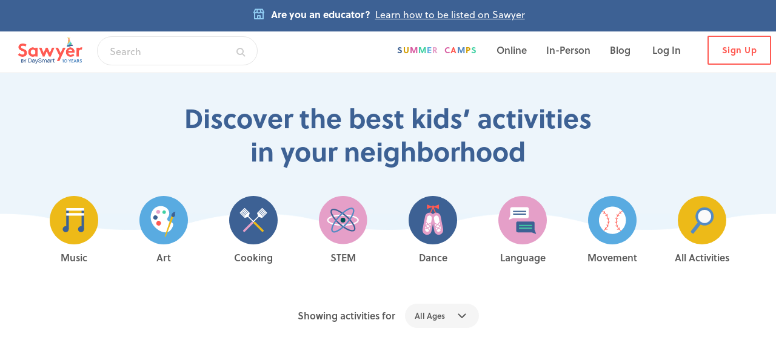

--- FILE ---
content_type: text/html; charset=utf-8
request_url: https://www.hisawyer.com/explore
body_size: 35293
content:
<!DOCTYPE html>
<html>
<head>
     <!-- Expose the CSP nonce for client-side components that need to add it to inline scripts/styles -->
    <meta name="csp-nonce" content="HpLOAh2PvI+PSaZJ7ychHw==">

    <meta charset="utf-8" />
<script type="text/javascript" nonce="HpLOAh2PvI+PSaZJ7ychHw==">window.NREUM||(NREUM={});NREUM.info={"beacon":"bam.nr-data.net","errorBeacon":"bam.nr-data.net","licenseKey":"dccfd930e4","applicationID":"15426846","transactionName":"IVsNERNeXwkBRxYPUBBfBhERXVIGARpcGkEOWxEATl5dCQ1bXD1SDlUQFgRCHAwKUVwa","queueTime":2,"applicationTime":116,"agent":""}</script>
<script type="text/javascript" nonce="HpLOAh2PvI+PSaZJ7ychHw==">(window.NREUM||(NREUM={})).init={ajax:{deny_list:["bam.nr-data.net"]},feature_flags:["soft_nav"]};(window.NREUM||(NREUM={})).loader_config={xpid:"VQYPUF5aDxABUVVQAQkDUA==",licenseKey:"dccfd930e4",applicationID:"15426846",browserID:"15426862"};;/*! For license information please see nr-loader-full-1.308.0.min.js.LICENSE.txt */
(()=>{var e,t,r={384:(e,t,r)=>{"use strict";r.d(t,{NT:()=>a,US:()=>u,Zm:()=>o,bQ:()=>d,dV:()=>c,pV:()=>l});var n=r(6154),i=r(1863),s=r(1910);const a={beacon:"bam.nr-data.net",errorBeacon:"bam.nr-data.net"};function o(){return n.gm.NREUM||(n.gm.NREUM={}),void 0===n.gm.newrelic&&(n.gm.newrelic=n.gm.NREUM),n.gm.NREUM}function c(){let e=o();return e.o||(e.o={ST:n.gm.setTimeout,SI:n.gm.setImmediate||n.gm.setInterval,CT:n.gm.clearTimeout,XHR:n.gm.XMLHttpRequest,REQ:n.gm.Request,EV:n.gm.Event,PR:n.gm.Promise,MO:n.gm.MutationObserver,FETCH:n.gm.fetch,WS:n.gm.WebSocket},(0,s.i)(...Object.values(e.o))),e}function d(e,t){let r=o();r.initializedAgents??={},t.initializedAt={ms:(0,i.t)(),date:new Date},r.initializedAgents[e]=t}function u(e,t){o()[e]=t}function l(){return function(){let e=o();const t=e.info||{};e.info={beacon:a.beacon,errorBeacon:a.errorBeacon,...t}}(),function(){let e=o();const t=e.init||{};e.init={...t}}(),c(),function(){let e=o();const t=e.loader_config||{};e.loader_config={...t}}(),o()}},782:(e,t,r)=>{"use strict";r.d(t,{T:()=>n});const n=r(860).K7.pageViewTiming},860:(e,t,r)=>{"use strict";r.d(t,{$J:()=>u,K7:()=>c,P3:()=>d,XX:()=>i,Yy:()=>o,df:()=>s,qY:()=>n,v4:()=>a});const n="events",i="jserrors",s="browser/blobs",a="rum",o="browser/logs",c={ajax:"ajax",genericEvents:"generic_events",jserrors:i,logging:"logging",metrics:"metrics",pageAction:"page_action",pageViewEvent:"page_view_event",pageViewTiming:"page_view_timing",sessionReplay:"session_replay",sessionTrace:"session_trace",softNav:"soft_navigations",spa:"spa"},d={[c.pageViewEvent]:1,[c.pageViewTiming]:2,[c.metrics]:3,[c.jserrors]:4,[c.spa]:5,[c.ajax]:6,[c.sessionTrace]:7,[c.softNav]:8,[c.sessionReplay]:9,[c.logging]:10,[c.genericEvents]:11},u={[c.pageViewEvent]:a,[c.pageViewTiming]:n,[c.ajax]:n,[c.spa]:n,[c.softNav]:n,[c.metrics]:i,[c.jserrors]:i,[c.sessionTrace]:s,[c.sessionReplay]:s,[c.logging]:o,[c.genericEvents]:"ins"}},944:(e,t,r)=>{"use strict";r.d(t,{R:()=>i});var n=r(3241);function i(e,t){"function"==typeof console.debug&&(console.debug("New Relic Warning: https://github.com/newrelic/newrelic-browser-agent/blob/main/docs/warning-codes.md#".concat(e),t),(0,n.W)({agentIdentifier:null,drained:null,type:"data",name:"warn",feature:"warn",data:{code:e,secondary:t}}))}},993:(e,t,r)=>{"use strict";r.d(t,{A$:()=>s,ET:()=>a,TZ:()=>o,p_:()=>i});var n=r(860);const i={ERROR:"ERROR",WARN:"WARN",INFO:"INFO",DEBUG:"DEBUG",TRACE:"TRACE"},s={OFF:0,ERROR:1,WARN:2,INFO:3,DEBUG:4,TRACE:5},a="log",o=n.K7.logging},1541:(e,t,r)=>{"use strict";r.d(t,{U:()=>i,f:()=>n});const n={MFE:"MFE",BA:"BA"};function i(e,t){if(2!==t?.harvestEndpointVersion)return{};const r=t.agentRef.runtime.appMetadata.agents[0].entityGuid;return e?{"source.id":e.id,"source.name":e.name,"source.type":e.type,"parent.id":e.parent?.id||r,"parent.type":e.parent?.type||n.BA}:{"entity.guid":r,appId:t.agentRef.info.applicationID}}},1687:(e,t,r)=>{"use strict";r.d(t,{Ak:()=>d,Ze:()=>h,x3:()=>u});var n=r(3241),i=r(7836),s=r(3606),a=r(860),o=r(2646);const c={};function d(e,t){const r={staged:!1,priority:a.P3[t]||0};l(e),c[e].get(t)||c[e].set(t,r)}function u(e,t){e&&c[e]&&(c[e].get(t)&&c[e].delete(t),p(e,t,!1),c[e].size&&f(e))}function l(e){if(!e)throw new Error("agentIdentifier required");c[e]||(c[e]=new Map)}function h(e="",t="feature",r=!1){if(l(e),!e||!c[e].get(t)||r)return p(e,t);c[e].get(t).staged=!0,f(e)}function f(e){const t=Array.from(c[e]);t.every(([e,t])=>t.staged)&&(t.sort((e,t)=>e[1].priority-t[1].priority),t.forEach(([t])=>{c[e].delete(t),p(e,t)}))}function p(e,t,r=!0){const a=e?i.ee.get(e):i.ee,c=s.i.handlers;if(!a.aborted&&a.backlog&&c){if((0,n.W)({agentIdentifier:e,type:"lifecycle",name:"drain",feature:t}),r){const e=a.backlog[t],r=c[t];if(r){for(let t=0;e&&t<e.length;++t)g(e[t],r);Object.entries(r).forEach(([e,t])=>{Object.values(t||{}).forEach(t=>{t[0]?.on&&t[0]?.context()instanceof o.y&&t[0].on(e,t[1])})})}}a.isolatedBacklog||delete c[t],a.backlog[t]=null,a.emit("drain-"+t,[])}}function g(e,t){var r=e[1];Object.values(t[r]||{}).forEach(t=>{var r=e[0];if(t[0]===r){var n=t[1],i=e[3],s=e[2];n.apply(i,s)}})}},1738:(e,t,r)=>{"use strict";r.d(t,{U:()=>f,Y:()=>h});var n=r(3241),i=r(9908),s=r(1863),a=r(944),o=r(5701),c=r(3969),d=r(8362),u=r(860),l=r(4261);function h(e,t,r,s){const h=s||r;!h||h[e]&&h[e]!==d.d.prototype[e]||(h[e]=function(){(0,i.p)(c.xV,["API/"+e+"/called"],void 0,u.K7.metrics,r.ee),(0,n.W)({agentIdentifier:r.agentIdentifier,drained:!!o.B?.[r.agentIdentifier],type:"data",name:"api",feature:l.Pl+e,data:{}});try{return t.apply(this,arguments)}catch(e){(0,a.R)(23,e)}})}function f(e,t,r,n,a){const o=e.info;null===r?delete o.jsAttributes[t]:o.jsAttributes[t]=r,(a||null===r)&&(0,i.p)(l.Pl+n,[(0,s.t)(),t,r],void 0,"session",e.ee)}},1741:(e,t,r)=>{"use strict";r.d(t,{W:()=>s});var n=r(944),i=r(4261);class s{#e(e,...t){if(this[e]!==s.prototype[e])return this[e](...t);(0,n.R)(35,e)}addPageAction(e,t){return this.#e(i.hG,e,t)}register(e){return this.#e(i.eY,e)}recordCustomEvent(e,t){return this.#e(i.fF,e,t)}setPageViewName(e,t){return this.#e(i.Fw,e,t)}setCustomAttribute(e,t,r){return this.#e(i.cD,e,t,r)}noticeError(e,t){return this.#e(i.o5,e,t)}setUserId(e,t=!1){return this.#e(i.Dl,e,t)}setApplicationVersion(e){return this.#e(i.nb,e)}setErrorHandler(e){return this.#e(i.bt,e)}addRelease(e,t){return this.#e(i.k6,e,t)}log(e,t){return this.#e(i.$9,e,t)}start(){return this.#e(i.d3)}finished(e){return this.#e(i.BL,e)}recordReplay(){return this.#e(i.CH)}pauseReplay(){return this.#e(i.Tb)}addToTrace(e){return this.#e(i.U2,e)}setCurrentRouteName(e){return this.#e(i.PA,e)}interaction(e){return this.#e(i.dT,e)}wrapLogger(e,t,r){return this.#e(i.Wb,e,t,r)}measure(e,t){return this.#e(i.V1,e,t)}consent(e){return this.#e(i.Pv,e)}}},1863:(e,t,r)=>{"use strict";function n(){return Math.floor(performance.now())}r.d(t,{t:()=>n})},1910:(e,t,r)=>{"use strict";r.d(t,{i:()=>s});var n=r(944);const i=new Map;function s(...e){return e.every(e=>{if(i.has(e))return i.get(e);const t="function"==typeof e?e.toString():"",r=t.includes("[native code]"),s=t.includes("nrWrapper");return r||s||(0,n.R)(64,e?.name||t),i.set(e,r),r})}},2555:(e,t,r)=>{"use strict";r.d(t,{D:()=>o,f:()=>a});var n=r(384),i=r(8122);const s={beacon:n.NT.beacon,errorBeacon:n.NT.errorBeacon,licenseKey:void 0,applicationID:void 0,sa:void 0,queueTime:void 0,applicationTime:void 0,ttGuid:void 0,user:void 0,account:void 0,product:void 0,extra:void 0,jsAttributes:{},userAttributes:void 0,atts:void 0,transactionName:void 0,tNamePlain:void 0};function a(e){try{return!!e.licenseKey&&!!e.errorBeacon&&!!e.applicationID}catch(e){return!1}}const o=e=>(0,i.a)(e,s)},2614:(e,t,r)=>{"use strict";r.d(t,{BB:()=>a,H3:()=>n,g:()=>d,iL:()=>c,tS:()=>o,uh:()=>i,wk:()=>s});const n="NRBA",i="SESSION",s=144e5,a=18e5,o={STARTED:"session-started",PAUSE:"session-pause",RESET:"session-reset",RESUME:"session-resume",UPDATE:"session-update"},c={SAME_TAB:"same-tab",CROSS_TAB:"cross-tab"},d={OFF:0,FULL:1,ERROR:2}},2646:(e,t,r)=>{"use strict";r.d(t,{y:()=>n});class n{constructor(e){this.contextId=e}}},2843:(e,t,r)=>{"use strict";r.d(t,{G:()=>s,u:()=>i});var n=r(3878);function i(e,t=!1,r,i){(0,n.DD)("visibilitychange",function(){if(t)return void("hidden"===document.visibilityState&&e());e(document.visibilityState)},r,i)}function s(e,t,r){(0,n.sp)("pagehide",e,t,r)}},3241:(e,t,r)=>{"use strict";r.d(t,{W:()=>s});var n=r(6154);const i="newrelic";function s(e={}){try{n.gm.dispatchEvent(new CustomEvent(i,{detail:e}))}catch(e){}}},3304:(e,t,r)=>{"use strict";r.d(t,{A:()=>s});var n=r(7836);const i=()=>{const e=new WeakSet;return(t,r)=>{if("object"==typeof r&&null!==r){if(e.has(r))return;e.add(r)}return r}};function s(e){try{return JSON.stringify(e,i())??""}catch(e){try{n.ee.emit("internal-error",[e])}catch(e){}return""}}},3333:(e,t,r)=>{"use strict";r.d(t,{$v:()=>u,TZ:()=>n,Xh:()=>c,Zp:()=>i,kd:()=>d,mq:()=>o,nf:()=>a,qN:()=>s});const n=r(860).K7.genericEvents,i=["auxclick","click","copy","keydown","paste","scrollend"],s=["focus","blur"],a=4,o=1e3,c=2e3,d=["PageAction","UserAction","BrowserPerformance"],u={RESOURCES:"experimental.resources",REGISTER:"register"}},3434:(e,t,r)=>{"use strict";r.d(t,{Jt:()=>s,YM:()=>d});var n=r(7836),i=r(5607);const s="nr@original:".concat(i.W),a=50;var o=Object.prototype.hasOwnProperty,c=!1;function d(e,t){return e||(e=n.ee),r.inPlace=function(e,t,n,i,s){n||(n="");const a="-"===n.charAt(0);for(let o=0;o<t.length;o++){const c=t[o],d=e[c];l(d)||(e[c]=r(d,a?c+n:n,i,c,s))}},r.flag=s,r;function r(t,r,n,c,d){return l(t)?t:(r||(r=""),nrWrapper[s]=t,function(e,t,r){if(Object.defineProperty&&Object.keys)try{return Object.keys(e).forEach(function(r){Object.defineProperty(t,r,{get:function(){return e[r]},set:function(t){return e[r]=t,t}})}),t}catch(e){u([e],r)}for(var n in e)o.call(e,n)&&(t[n]=e[n])}(t,nrWrapper,e),nrWrapper);function nrWrapper(){var s,o,l,h;let f;try{o=this,s=[...arguments],l="function"==typeof n?n(s,o):n||{}}catch(t){u([t,"",[s,o,c],l],e)}i(r+"start",[s,o,c],l,d);const p=performance.now();let g;try{return h=t.apply(o,s),g=performance.now(),h}catch(e){throw g=performance.now(),i(r+"err",[s,o,e],l,d),f=e,f}finally{const e=g-p,t={start:p,end:g,duration:e,isLongTask:e>=a,methodName:c,thrownError:f};t.isLongTask&&i("long-task",[t,o],l,d),i(r+"end",[s,o,h],l,d)}}}function i(r,n,i,s){if(!c||t){var a=c;c=!0;try{e.emit(r,n,i,t,s)}catch(t){u([t,r,n,i],e)}c=a}}}function u(e,t){t||(t=n.ee);try{t.emit("internal-error",e)}catch(e){}}function l(e){return!(e&&"function"==typeof e&&e.apply&&!e[s])}},3606:(e,t,r)=>{"use strict";r.d(t,{i:()=>s});var n=r(9908);s.on=a;var i=s.handlers={};function s(e,t,r,s){a(s||n.d,i,e,t,r)}function a(e,t,r,i,s){s||(s="feature"),e||(e=n.d);var a=t[s]=t[s]||{};(a[r]=a[r]||[]).push([e,i])}},3738:(e,t,r)=>{"use strict";r.d(t,{He:()=>i,Kp:()=>o,Lc:()=>d,Rz:()=>u,TZ:()=>n,bD:()=>s,d3:()=>a,jx:()=>l,sl:()=>h,uP:()=>c});const n=r(860).K7.sessionTrace,i="bstResource",s="resource",a="-start",o="-end",c="fn"+a,d="fn"+o,u="pushState",l=1e3,h=3e4},3785:(e,t,r)=>{"use strict";r.d(t,{R:()=>c,b:()=>d});var n=r(9908),i=r(1863),s=r(860),a=r(3969),o=r(993);function c(e,t,r={},c=o.p_.INFO,d=!0,u,l=(0,i.t)()){(0,n.p)(a.xV,["API/logging/".concat(c.toLowerCase(),"/called")],void 0,s.K7.metrics,e),(0,n.p)(o.ET,[l,t,r,c,d,u],void 0,s.K7.logging,e)}function d(e){return"string"==typeof e&&Object.values(o.p_).some(t=>t===e.toUpperCase().trim())}},3878:(e,t,r)=>{"use strict";function n(e,t){return{capture:e,passive:!1,signal:t}}function i(e,t,r=!1,i){window.addEventListener(e,t,n(r,i))}function s(e,t,r=!1,i){document.addEventListener(e,t,n(r,i))}r.d(t,{DD:()=>s,jT:()=>n,sp:()=>i})},3969:(e,t,r)=>{"use strict";r.d(t,{TZ:()=>n,XG:()=>o,rs:()=>i,xV:()=>a,z_:()=>s});const n=r(860).K7.metrics,i="sm",s="cm",a="storeSupportabilityMetrics",o="storeEventMetrics"},4234:(e,t,r)=>{"use strict";r.d(t,{W:()=>s});var n=r(7836),i=r(1687);class s{constructor(e,t){this.agentIdentifier=e,this.ee=n.ee.get(e),this.featureName=t,this.blocked=!1}deregisterDrain(){(0,i.x3)(this.agentIdentifier,this.featureName)}}},4261:(e,t,r)=>{"use strict";r.d(t,{$9:()=>d,BL:()=>o,CH:()=>f,Dl:()=>w,Fw:()=>y,PA:()=>m,Pl:()=>n,Pv:()=>T,Tb:()=>l,U2:()=>s,V1:()=>E,Wb:()=>x,bt:()=>b,cD:()=>v,d3:()=>R,dT:()=>c,eY:()=>p,fF:()=>h,hG:()=>i,k6:()=>a,nb:()=>g,o5:()=>u});const n="api-",i="addPageAction",s="addToTrace",a="addRelease",o="finished",c="interaction",d="log",u="noticeError",l="pauseReplay",h="recordCustomEvent",f="recordReplay",p="register",g="setApplicationVersion",m="setCurrentRouteName",v="setCustomAttribute",b="setErrorHandler",y="setPageViewName",w="setUserId",R="start",x="wrapLogger",E="measure",T="consent"},5205:(e,t,r)=>{"use strict";r.d(t,{j:()=>S});var n=r(384),i=r(1741);var s=r(2555),a=r(3333);const o=e=>{if(!e||"string"!=typeof e)return!1;try{document.createDocumentFragment().querySelector(e)}catch{return!1}return!0};var c=r(2614),d=r(944),u=r(8122);const l="[data-nr-mask]",h=e=>(0,u.a)(e,(()=>{const e={feature_flags:[],experimental:{allow_registered_children:!1,resources:!1},mask_selector:"*",block_selector:"[data-nr-block]",mask_input_options:{color:!1,date:!1,"datetime-local":!1,email:!1,month:!1,number:!1,range:!1,search:!1,tel:!1,text:!1,time:!1,url:!1,week:!1,textarea:!1,select:!1,password:!0}};return{ajax:{deny_list:void 0,block_internal:!0,enabled:!0,autoStart:!0},api:{get allow_registered_children(){return e.feature_flags.includes(a.$v.REGISTER)||e.experimental.allow_registered_children},set allow_registered_children(t){e.experimental.allow_registered_children=t},duplicate_registered_data:!1},browser_consent_mode:{enabled:!1},distributed_tracing:{enabled:void 0,exclude_newrelic_header:void 0,cors_use_newrelic_header:void 0,cors_use_tracecontext_headers:void 0,allowed_origins:void 0},get feature_flags(){return e.feature_flags},set feature_flags(t){e.feature_flags=t},generic_events:{enabled:!0,autoStart:!0},harvest:{interval:30},jserrors:{enabled:!0,autoStart:!0},logging:{enabled:!0,autoStart:!0},metrics:{enabled:!0,autoStart:!0},obfuscate:void 0,page_action:{enabled:!0},page_view_event:{enabled:!0,autoStart:!0},page_view_timing:{enabled:!0,autoStart:!0},performance:{capture_marks:!1,capture_measures:!1,capture_detail:!0,resources:{get enabled(){return e.feature_flags.includes(a.$v.RESOURCES)||e.experimental.resources},set enabled(t){e.experimental.resources=t},asset_types:[],first_party_domains:[],ignore_newrelic:!0}},privacy:{cookies_enabled:!0},proxy:{assets:void 0,beacon:void 0},session:{expiresMs:c.wk,inactiveMs:c.BB},session_replay:{autoStart:!0,enabled:!1,preload:!1,sampling_rate:10,error_sampling_rate:100,collect_fonts:!1,inline_images:!1,fix_stylesheets:!0,mask_all_inputs:!0,get mask_text_selector(){return e.mask_selector},set mask_text_selector(t){o(t)?e.mask_selector="".concat(t,",").concat(l):""===t||null===t?e.mask_selector=l:(0,d.R)(5,t)},get block_class(){return"nr-block"},get ignore_class(){return"nr-ignore"},get mask_text_class(){return"nr-mask"},get block_selector(){return e.block_selector},set block_selector(t){o(t)?e.block_selector+=",".concat(t):""!==t&&(0,d.R)(6,t)},get mask_input_options(){return e.mask_input_options},set mask_input_options(t){t&&"object"==typeof t?e.mask_input_options={...t,password:!0}:(0,d.R)(7,t)}},session_trace:{enabled:!0,autoStart:!0},soft_navigations:{enabled:!0,autoStart:!0},spa:{enabled:!0,autoStart:!0},ssl:void 0,user_actions:{enabled:!0,elementAttributes:["id","className","tagName","type"]}}})());var f=r(6154),p=r(9324);let g=0;const m={buildEnv:p.F3,distMethod:p.Xs,version:p.xv,originTime:f.WN},v={consented:!1},b={appMetadata:{},get consented(){return this.session?.state?.consent||v.consented},set consented(e){v.consented=e},customTransaction:void 0,denyList:void 0,disabled:!1,harvester:void 0,isolatedBacklog:!1,isRecording:!1,loaderType:void 0,maxBytes:3e4,obfuscator:void 0,onerror:void 0,ptid:void 0,releaseIds:{},session:void 0,timeKeeper:void 0,registeredEntities:[],jsAttributesMetadata:{bytes:0},get harvestCount(){return++g}},y=e=>{const t=(0,u.a)(e,b),r=Object.keys(m).reduce((e,t)=>(e[t]={value:m[t],writable:!1,configurable:!0,enumerable:!0},e),{});return Object.defineProperties(t,r)};var w=r(5701);const R=e=>{const t=e.startsWith("http");e+="/",r.p=t?e:"https://"+e};var x=r(7836),E=r(3241);const T={accountID:void 0,trustKey:void 0,agentID:void 0,licenseKey:void 0,applicationID:void 0,xpid:void 0},A=e=>(0,u.a)(e,T),_=new Set;function S(e,t={},r,a){let{init:o,info:c,loader_config:d,runtime:u={},exposed:l=!0}=t;if(!c){const e=(0,n.pV)();o=e.init,c=e.info,d=e.loader_config}e.init=h(o||{}),e.loader_config=A(d||{}),c.jsAttributes??={},f.bv&&(c.jsAttributes.isWorker=!0),e.info=(0,s.D)(c);const p=e.init,g=[c.beacon,c.errorBeacon];_.has(e.agentIdentifier)||(p.proxy.assets&&(R(p.proxy.assets),g.push(p.proxy.assets)),p.proxy.beacon&&g.push(p.proxy.beacon),e.beacons=[...g],function(e){const t=(0,n.pV)();Object.getOwnPropertyNames(i.W.prototype).forEach(r=>{const n=i.W.prototype[r];if("function"!=typeof n||"constructor"===n)return;let s=t[r];e[r]&&!1!==e.exposed&&"micro-agent"!==e.runtime?.loaderType&&(t[r]=(...t)=>{const n=e[r](...t);return s?s(...t):n})})}(e),(0,n.US)("activatedFeatures",w.B)),u.denyList=[...p.ajax.deny_list||[],...p.ajax.block_internal?g:[]],u.ptid=e.agentIdentifier,u.loaderType=r,e.runtime=y(u),_.has(e.agentIdentifier)||(e.ee=x.ee.get(e.agentIdentifier),e.exposed=l,(0,E.W)({agentIdentifier:e.agentIdentifier,drained:!!w.B?.[e.agentIdentifier],type:"lifecycle",name:"initialize",feature:void 0,data:e.config})),_.add(e.agentIdentifier)}},5270:(e,t,r)=>{"use strict";r.d(t,{Aw:()=>a,SR:()=>s,rF:()=>o});var n=r(384),i=r(7767);function s(e){return!!(0,n.dV)().o.MO&&(0,i.V)(e)&&!0===e?.session_trace.enabled}function a(e){return!0===e?.session_replay.preload&&s(e)}function o(e,t){try{if("string"==typeof t?.type){if("password"===t.type.toLowerCase())return"*".repeat(e?.length||0);if(void 0!==t?.dataset?.nrUnmask||t?.classList?.contains("nr-unmask"))return e}}catch(e){}return"string"==typeof e?e.replace(/[\S]/g,"*"):"*".repeat(e?.length||0)}},5289:(e,t,r)=>{"use strict";r.d(t,{GG:()=>a,Qr:()=>c,sB:()=>o});var n=r(3878),i=r(6389);function s(){return"undefined"==typeof document||"complete"===document.readyState}function a(e,t){if(s())return e();const r=(0,i.J)(e),a=setInterval(()=>{s()&&(clearInterval(a),r())},500);(0,n.sp)("load",r,t)}function o(e){if(s())return e();(0,n.DD)("DOMContentLoaded",e)}function c(e){if(s())return e();(0,n.sp)("popstate",e)}},5607:(e,t,r)=>{"use strict";r.d(t,{W:()=>n});const n=(0,r(9566).bz)()},5701:(e,t,r)=>{"use strict";r.d(t,{B:()=>s,t:()=>a});var n=r(3241);const i=new Set,s={};function a(e,t){const r=t.agentIdentifier;s[r]??={},e&&"object"==typeof e&&(i.has(r)||(t.ee.emit("rumresp",[e]),s[r]=e,i.add(r),(0,n.W)({agentIdentifier:r,loaded:!0,drained:!0,type:"lifecycle",name:"load",feature:void 0,data:e})))}},6154:(e,t,r)=>{"use strict";r.d(t,{OF:()=>d,RI:()=>i,WN:()=>h,bv:()=>s,eN:()=>f,gm:()=>a,lR:()=>l,m:()=>c,mw:()=>o,sb:()=>u});var n=r(1863);const i="undefined"!=typeof window&&!!window.document,s="undefined"!=typeof WorkerGlobalScope&&("undefined"!=typeof self&&self instanceof WorkerGlobalScope&&self.navigator instanceof WorkerNavigator||"undefined"!=typeof globalThis&&globalThis instanceof WorkerGlobalScope&&globalThis.navigator instanceof WorkerNavigator),a=i?window:"undefined"!=typeof WorkerGlobalScope&&("undefined"!=typeof self&&self instanceof WorkerGlobalScope&&self||"undefined"!=typeof globalThis&&globalThis instanceof WorkerGlobalScope&&globalThis),o=Boolean("hidden"===a?.document?.visibilityState),c=""+a?.location,d=/iPad|iPhone|iPod/.test(a.navigator?.userAgent),u=d&&"undefined"==typeof SharedWorker,l=(()=>{const e=a.navigator?.userAgent?.match(/Firefox[/\s](\d+\.\d+)/);return Array.isArray(e)&&e.length>=2?+e[1]:0})(),h=Date.now()-(0,n.t)(),f=()=>"undefined"!=typeof PerformanceNavigationTiming&&a?.performance?.getEntriesByType("navigation")?.[0]?.responseStart},6344:(e,t,r)=>{"use strict";r.d(t,{BB:()=>u,Qb:()=>l,TZ:()=>i,Ug:()=>a,Vh:()=>s,_s:()=>o,bc:()=>d,yP:()=>c});var n=r(2614);const i=r(860).K7.sessionReplay,s="errorDuringReplay",a=.12,o={DomContentLoaded:0,Load:1,FullSnapshot:2,IncrementalSnapshot:3,Meta:4,Custom:5},c={[n.g.ERROR]:15e3,[n.g.FULL]:3e5,[n.g.OFF]:0},d={RESET:{message:"Session was reset",sm:"Reset"},IMPORT:{message:"Recorder failed to import",sm:"Import"},TOO_MANY:{message:"429: Too Many Requests",sm:"Too-Many"},TOO_BIG:{message:"Payload was too large",sm:"Too-Big"},CROSS_TAB:{message:"Session Entity was set to OFF on another tab",sm:"Cross-Tab"},ENTITLEMENTS:{message:"Session Replay is not allowed and will not be started",sm:"Entitlement"}},u=5e3,l={API:"api",RESUME:"resume",SWITCH_TO_FULL:"switchToFull",INITIALIZE:"initialize",PRELOAD:"preload"}},6389:(e,t,r)=>{"use strict";function n(e,t=500,r={}){const n=r?.leading||!1;let i;return(...r)=>{n&&void 0===i&&(e.apply(this,r),i=setTimeout(()=>{i=clearTimeout(i)},t)),n||(clearTimeout(i),i=setTimeout(()=>{e.apply(this,r)},t))}}function i(e){let t=!1;return(...r)=>{t||(t=!0,e.apply(this,r))}}r.d(t,{J:()=>i,s:()=>n})},6630:(e,t,r)=>{"use strict";r.d(t,{T:()=>n});const n=r(860).K7.pageViewEvent},6774:(e,t,r)=>{"use strict";r.d(t,{T:()=>n});const n=r(860).K7.jserrors},7295:(e,t,r)=>{"use strict";r.d(t,{Xv:()=>a,gX:()=>i,iW:()=>s});var n=[];function i(e){if(!e||s(e))return!1;if(0===n.length)return!0;if("*"===n[0].hostname)return!1;for(var t=0;t<n.length;t++){var r=n[t];if(r.hostname.test(e.hostname)&&r.pathname.test(e.pathname))return!1}return!0}function s(e){return void 0===e.hostname}function a(e){if(n=[],e&&e.length)for(var t=0;t<e.length;t++){let r=e[t];if(!r)continue;if("*"===r)return void(n=[{hostname:"*"}]);0===r.indexOf("http://")?r=r.substring(7):0===r.indexOf("https://")&&(r=r.substring(8));const i=r.indexOf("/");let s,a;i>0?(s=r.substring(0,i),a=r.substring(i)):(s=r,a="*");let[c]=s.split(":");n.push({hostname:o(c),pathname:o(a,!0)})}}function o(e,t=!1){const r=e.replace(/[.+?^${}()|[\]\\]/g,e=>"\\"+e).replace(/\*/g,".*?");return new RegExp((t?"^":"")+r+"$")}},7485:(e,t,r)=>{"use strict";r.d(t,{D:()=>i});var n=r(6154);function i(e){if(0===(e||"").indexOf("data:"))return{protocol:"data"};try{const t=new URL(e,location.href),r={port:t.port,hostname:t.hostname,pathname:t.pathname,search:t.search,protocol:t.protocol.slice(0,t.protocol.indexOf(":")),sameOrigin:t.protocol===n.gm?.location?.protocol&&t.host===n.gm?.location?.host};return r.port&&""!==r.port||("http:"===t.protocol&&(r.port="80"),"https:"===t.protocol&&(r.port="443")),r.pathname&&""!==r.pathname?r.pathname.startsWith("/")||(r.pathname="/".concat(r.pathname)):r.pathname="/",r}catch(e){return{}}}},7699:(e,t,r)=>{"use strict";r.d(t,{It:()=>s,KC:()=>o,No:()=>i,qh:()=>a});var n=r(860);const i=16e3,s=1e6,a="SESSION_ERROR",o={[n.K7.logging]:!0,[n.K7.genericEvents]:!1,[n.K7.jserrors]:!1,[n.K7.ajax]:!1}},7767:(e,t,r)=>{"use strict";r.d(t,{V:()=>i});var n=r(6154);const i=e=>n.RI&&!0===e?.privacy.cookies_enabled},7836:(e,t,r)=>{"use strict";r.d(t,{P:()=>o,ee:()=>c});var n=r(384),i=r(8990),s=r(2646),a=r(5607);const o="nr@context:".concat(a.W),c=function e(t,r){var n={},a={},u={},l=!1;try{l=16===r.length&&d.initializedAgents?.[r]?.runtime.isolatedBacklog}catch(e){}var h={on:p,addEventListener:p,removeEventListener:function(e,t){var r=n[e];if(!r)return;for(var i=0;i<r.length;i++)r[i]===t&&r.splice(i,1)},emit:function(e,r,n,i,s){!1!==s&&(s=!0);if(c.aborted&&!i)return;t&&s&&t.emit(e,r,n);var o=f(n);g(e).forEach(e=>{e.apply(o,r)});var d=v()[a[e]];d&&d.push([h,e,r,o]);return o},get:m,listeners:g,context:f,buffer:function(e,t){const r=v();if(t=t||"feature",h.aborted)return;Object.entries(e||{}).forEach(([e,n])=>{a[n]=t,t in r||(r[t]=[])})},abort:function(){h._aborted=!0,Object.keys(h.backlog).forEach(e=>{delete h.backlog[e]})},isBuffering:function(e){return!!v()[a[e]]},debugId:r,backlog:l?{}:t&&"object"==typeof t.backlog?t.backlog:{},isolatedBacklog:l};return Object.defineProperty(h,"aborted",{get:()=>{let e=h._aborted||!1;return e||(t&&(e=t.aborted),e)}}),h;function f(e){return e&&e instanceof s.y?e:e?(0,i.I)(e,o,()=>new s.y(o)):new s.y(o)}function p(e,t){n[e]=g(e).concat(t)}function g(e){return n[e]||[]}function m(t){return u[t]=u[t]||e(h,t)}function v(){return h.backlog}}(void 0,"globalEE"),d=(0,n.Zm)();d.ee||(d.ee=c)},8122:(e,t,r)=>{"use strict";r.d(t,{a:()=>i});var n=r(944);function i(e,t){try{if(!e||"object"!=typeof e)return(0,n.R)(3);if(!t||"object"!=typeof t)return(0,n.R)(4);const r=Object.create(Object.getPrototypeOf(t),Object.getOwnPropertyDescriptors(t)),s=0===Object.keys(r).length?e:r;for(let a in s)if(void 0!==e[a])try{if(null===e[a]){r[a]=null;continue}Array.isArray(e[a])&&Array.isArray(t[a])?r[a]=Array.from(new Set([...e[a],...t[a]])):"object"==typeof e[a]&&"object"==typeof t[a]?r[a]=i(e[a],t[a]):r[a]=e[a]}catch(e){r[a]||(0,n.R)(1,e)}return r}catch(e){(0,n.R)(2,e)}}},8139:(e,t,r)=>{"use strict";r.d(t,{u:()=>h});var n=r(7836),i=r(3434),s=r(8990),a=r(6154);const o={},c=a.gm.XMLHttpRequest,d="addEventListener",u="removeEventListener",l="nr@wrapped:".concat(n.P);function h(e){var t=function(e){return(e||n.ee).get("events")}(e);if(o[t.debugId]++)return t;o[t.debugId]=1;var r=(0,i.YM)(t,!0);function h(e){r.inPlace(e,[d,u],"-",p)}function p(e,t){return e[1]}return"getPrototypeOf"in Object&&(a.RI&&f(document,h),c&&f(c.prototype,h),f(a.gm,h)),t.on(d+"-start",function(e,t){var n=e[1];if(null!==n&&("function"==typeof n||"object"==typeof n)&&"newrelic"!==e[0]){var i=(0,s.I)(n,l,function(){var e={object:function(){if("function"!=typeof n.handleEvent)return;return n.handleEvent.apply(n,arguments)},function:n}[typeof n];return e?r(e,"fn-",null,e.name||"anonymous"):n});this.wrapped=e[1]=i}}),t.on(u+"-start",function(e){e[1]=this.wrapped||e[1]}),t}function f(e,t,...r){let n=e;for(;"object"==typeof n&&!Object.prototype.hasOwnProperty.call(n,d);)n=Object.getPrototypeOf(n);n&&t(n,...r)}},8362:(e,t,r)=>{"use strict";r.d(t,{d:()=>s});var n=r(9566),i=r(1741);class s extends i.W{agentIdentifier=(0,n.LA)(16)}},8374:(e,t,r)=>{r.nc=(()=>{try{return document?.currentScript?.nonce}catch(e){}return""})()},8990:(e,t,r)=>{"use strict";r.d(t,{I:()=>i});var n=Object.prototype.hasOwnProperty;function i(e,t,r){if(n.call(e,t))return e[t];var i=r();if(Object.defineProperty&&Object.keys)try{return Object.defineProperty(e,t,{value:i,writable:!0,enumerable:!1}),i}catch(e){}return e[t]=i,i}},9119:(e,t,r)=>{"use strict";r.d(t,{L:()=>s});var n=/([^?#]*)[^#]*(#[^?]*|$).*/,i=/([^?#]*)().*/;function s(e,t){return e?e.replace(t?n:i,"$1$2"):e}},9300:(e,t,r)=>{"use strict";r.d(t,{T:()=>n});const n=r(860).K7.ajax},9324:(e,t,r)=>{"use strict";r.d(t,{AJ:()=>a,F3:()=>i,Xs:()=>s,Yq:()=>o,xv:()=>n});const n="1.308.0",i="PROD",s="CDN",a="@newrelic/rrweb",o="1.0.1"},9566:(e,t,r)=>{"use strict";r.d(t,{LA:()=>o,ZF:()=>c,bz:()=>a,el:()=>d});var n=r(6154);const i="xxxxxxxx-xxxx-4xxx-yxxx-xxxxxxxxxxxx";function s(e,t){return e?15&e[t]:16*Math.random()|0}function a(){const e=n.gm?.crypto||n.gm?.msCrypto;let t,r=0;return e&&e.getRandomValues&&(t=e.getRandomValues(new Uint8Array(30))),i.split("").map(e=>"x"===e?s(t,r++).toString(16):"y"===e?(3&s()|8).toString(16):e).join("")}function o(e){const t=n.gm?.crypto||n.gm?.msCrypto;let r,i=0;t&&t.getRandomValues&&(r=t.getRandomValues(new Uint8Array(e)));const a=[];for(var o=0;o<e;o++)a.push(s(r,i++).toString(16));return a.join("")}function c(){return o(16)}function d(){return o(32)}},9908:(e,t,r)=>{"use strict";r.d(t,{d:()=>n,p:()=>i});var n=r(7836).ee.get("handle");function i(e,t,r,i,s){s?(s.buffer([e],i),s.emit(e,t,r)):(n.buffer([e],i),n.emit(e,t,r))}}},n={};function i(e){var t=n[e];if(void 0!==t)return t.exports;var s=n[e]={exports:{}};return r[e](s,s.exports,i),s.exports}i.m=r,i.d=(e,t)=>{for(var r in t)i.o(t,r)&&!i.o(e,r)&&Object.defineProperty(e,r,{enumerable:!0,get:t[r]})},i.f={},i.e=e=>Promise.all(Object.keys(i.f).reduce((t,r)=>(i.f[r](e,t),t),[])),i.u=e=>({95:"nr-full-compressor",222:"nr-full-recorder",891:"nr-full"}[e]+"-1.308.0.min.js"),i.o=(e,t)=>Object.prototype.hasOwnProperty.call(e,t),e={},t="NRBA-1.308.0.PROD:",i.l=(r,n,s,a)=>{if(e[r])e[r].push(n);else{var o,c;if(void 0!==s)for(var d=document.getElementsByTagName("script"),u=0;u<d.length;u++){var l=d[u];if(l.getAttribute("src")==r||l.getAttribute("data-webpack")==t+s){o=l;break}}if(!o){c=!0;var h={891:"sha512-fcveNDcpRQS9OweGhN4uJe88Qmg+EVyH6j/wngwL2Le0m7LYyz7q+JDx7KBxsdDF4TaPVsSmHg12T3pHwdLa7w==",222:"sha512-O8ZzdvgB4fRyt7k2Qrr4STpR+tCA2mcQEig6/dP3rRy9uEx1CTKQ6cQ7Src0361y7xS434ua+zIPo265ZpjlEg==",95:"sha512-jDWejat/6/UDex/9XjYoPPmpMPuEvBCSuCg/0tnihjbn5bh9mP3An0NzFV9T5Tc+3kKhaXaZA8UIKPAanD2+Gw=="};(o=document.createElement("script")).charset="utf-8",i.nc&&o.setAttribute("nonce",i.nc),o.setAttribute("data-webpack",t+s),o.src=r,0!==o.src.indexOf(window.location.origin+"/")&&(o.crossOrigin="anonymous"),h[a]&&(o.integrity=h[a])}e[r]=[n];var f=(t,n)=>{o.onerror=o.onload=null,clearTimeout(p);var i=e[r];if(delete e[r],o.parentNode&&o.parentNode.removeChild(o),i&&i.forEach(e=>e(n)),t)return t(n)},p=setTimeout(f.bind(null,void 0,{type:"timeout",target:o}),12e4);o.onerror=f.bind(null,o.onerror),o.onload=f.bind(null,o.onload),c&&document.head.appendChild(o)}},i.r=e=>{"undefined"!=typeof Symbol&&Symbol.toStringTag&&Object.defineProperty(e,Symbol.toStringTag,{value:"Module"}),Object.defineProperty(e,"__esModule",{value:!0})},i.p="https://js-agent.newrelic.com/",(()=>{var e={85:0,959:0};i.f.j=(t,r)=>{var n=i.o(e,t)?e[t]:void 0;if(0!==n)if(n)r.push(n[2]);else{var s=new Promise((r,i)=>n=e[t]=[r,i]);r.push(n[2]=s);var a=i.p+i.u(t),o=new Error;i.l(a,r=>{if(i.o(e,t)&&(0!==(n=e[t])&&(e[t]=void 0),n)){var s=r&&("load"===r.type?"missing":r.type),a=r&&r.target&&r.target.src;o.message="Loading chunk "+t+" failed: ("+s+": "+a+")",o.name="ChunkLoadError",o.type=s,o.request=a,n[1](o)}},"chunk-"+t,t)}};var t=(t,r)=>{var n,s,[a,o,c]=r,d=0;if(a.some(t=>0!==e[t])){for(n in o)i.o(o,n)&&(i.m[n]=o[n]);if(c)c(i)}for(t&&t(r);d<a.length;d++)s=a[d],i.o(e,s)&&e[s]&&e[s][0](),e[s]=0},r=self["webpackChunk:NRBA-1.308.0.PROD"]=self["webpackChunk:NRBA-1.308.0.PROD"]||[];r.forEach(t.bind(null,0)),r.push=t.bind(null,r.push.bind(r))})(),(()=>{"use strict";i(8374);var e=i(8362),t=i(860);const r=Object.values(t.K7);var n=i(5205);var s=i(9908),a=i(1863),o=i(4261),c=i(1738);var d=i(1687),u=i(4234),l=i(5289),h=i(6154),f=i(944),p=i(5270),g=i(7767),m=i(6389),v=i(7699);class b extends u.W{constructor(e,t){super(e.agentIdentifier,t),this.agentRef=e,this.abortHandler=void 0,this.featAggregate=void 0,this.loadedSuccessfully=void 0,this.onAggregateImported=new Promise(e=>{this.loadedSuccessfully=e}),this.deferred=Promise.resolve(),!1===e.init[this.featureName].autoStart?this.deferred=new Promise((t,r)=>{this.ee.on("manual-start-all",(0,m.J)(()=>{(0,d.Ak)(e.agentIdentifier,this.featureName),t()}))}):(0,d.Ak)(e.agentIdentifier,t)}importAggregator(e,t,r={}){if(this.featAggregate)return;const n=async()=>{let n;await this.deferred;try{if((0,g.V)(e.init)){const{setupAgentSession:t}=await i.e(891).then(i.bind(i,8766));n=t(e)}}catch(e){(0,f.R)(20,e),this.ee.emit("internal-error",[e]),(0,s.p)(v.qh,[e],void 0,this.featureName,this.ee)}try{if(!this.#t(this.featureName,n,e.init))return(0,d.Ze)(this.agentIdentifier,this.featureName),void this.loadedSuccessfully(!1);const{Aggregate:i}=await t();this.featAggregate=new i(e,r),e.runtime.harvester.initializedAggregates.push(this.featAggregate),this.loadedSuccessfully(!0)}catch(e){(0,f.R)(34,e),this.abortHandler?.(),(0,d.Ze)(this.agentIdentifier,this.featureName,!0),this.loadedSuccessfully(!1),this.ee&&this.ee.abort()}};h.RI?(0,l.GG)(()=>n(),!0):n()}#t(e,r,n){if(this.blocked)return!1;switch(e){case t.K7.sessionReplay:return(0,p.SR)(n)&&!!r;case t.K7.sessionTrace:return!!r;default:return!0}}}var y=i(6630),w=i(2614),R=i(3241);class x extends b{static featureName=y.T;constructor(e){var t;super(e,y.T),this.setupInspectionEvents(e.agentIdentifier),t=e,(0,c.Y)(o.Fw,function(e,r){"string"==typeof e&&("/"!==e.charAt(0)&&(e="/"+e),t.runtime.customTransaction=(r||"http://custom.transaction")+e,(0,s.p)(o.Pl+o.Fw,[(0,a.t)()],void 0,void 0,t.ee))},t),this.importAggregator(e,()=>i.e(891).then(i.bind(i,3718)))}setupInspectionEvents(e){const t=(t,r)=>{t&&(0,R.W)({agentIdentifier:e,timeStamp:t.timeStamp,loaded:"complete"===t.target.readyState,type:"window",name:r,data:t.target.location+""})};(0,l.sB)(e=>{t(e,"DOMContentLoaded")}),(0,l.GG)(e=>{t(e,"load")}),(0,l.Qr)(e=>{t(e,"navigate")}),this.ee.on(w.tS.UPDATE,(t,r)=>{(0,R.W)({agentIdentifier:e,type:"lifecycle",name:"session",data:r})})}}var E=i(384);class T extends e.d{constructor(e){var t;(super(),h.gm)?(this.features={},(0,E.bQ)(this.agentIdentifier,this),this.desiredFeatures=new Set(e.features||[]),this.desiredFeatures.add(x),(0,n.j)(this,e,e.loaderType||"agent"),t=this,(0,c.Y)(o.cD,function(e,r,n=!1){if("string"==typeof e){if(["string","number","boolean"].includes(typeof r)||null===r)return(0,c.U)(t,e,r,o.cD,n);(0,f.R)(40,typeof r)}else(0,f.R)(39,typeof e)},t),function(e){(0,c.Y)(o.Dl,function(t,r=!1){if("string"!=typeof t&&null!==t)return void(0,f.R)(41,typeof t);const n=e.info.jsAttributes["enduser.id"];r&&null!=n&&n!==t?(0,s.p)(o.Pl+"setUserIdAndResetSession",[t],void 0,"session",e.ee):(0,c.U)(e,"enduser.id",t,o.Dl,!0)},e)}(this),function(e){(0,c.Y)(o.nb,function(t){if("string"==typeof t||null===t)return(0,c.U)(e,"application.version",t,o.nb,!1);(0,f.R)(42,typeof t)},e)}(this),function(e){(0,c.Y)(o.d3,function(){e.ee.emit("manual-start-all")},e)}(this),function(e){(0,c.Y)(o.Pv,function(t=!0){if("boolean"==typeof t){if((0,s.p)(o.Pl+o.Pv,[t],void 0,"session",e.ee),e.runtime.consented=t,t){const t=e.features.page_view_event;t.onAggregateImported.then(e=>{const r=t.featAggregate;e&&!r.sentRum&&r.sendRum()})}}else(0,f.R)(65,typeof t)},e)}(this),this.run()):(0,f.R)(21)}get config(){return{info:this.info,init:this.init,loader_config:this.loader_config,runtime:this.runtime}}get api(){return this}run(){try{const e=function(e){const t={};return r.forEach(r=>{t[r]=!!e[r]?.enabled}),t}(this.init),n=[...this.desiredFeatures];n.sort((e,r)=>t.P3[e.featureName]-t.P3[r.featureName]),n.forEach(r=>{if(!e[r.featureName]&&r.featureName!==t.K7.pageViewEvent)return;if(r.featureName===t.K7.spa)return void(0,f.R)(67);const n=function(e){switch(e){case t.K7.ajax:return[t.K7.jserrors];case t.K7.sessionTrace:return[t.K7.ajax,t.K7.pageViewEvent];case t.K7.sessionReplay:return[t.K7.sessionTrace];case t.K7.pageViewTiming:return[t.K7.pageViewEvent];default:return[]}}(r.featureName).filter(e=>!(e in this.features));n.length>0&&(0,f.R)(36,{targetFeature:r.featureName,missingDependencies:n}),this.features[r.featureName]=new r(this)})}catch(e){(0,f.R)(22,e);for(const e in this.features)this.features[e].abortHandler?.();const t=(0,E.Zm)();delete t.initializedAgents[this.agentIdentifier]?.features,delete this.sharedAggregator;return t.ee.get(this.agentIdentifier).abort(),!1}}}var A=i(2843),_=i(782);class S extends b{static featureName=_.T;constructor(e){super(e,_.T),h.RI&&((0,A.u)(()=>(0,s.p)("docHidden",[(0,a.t)()],void 0,_.T,this.ee),!0),(0,A.G)(()=>(0,s.p)("winPagehide",[(0,a.t)()],void 0,_.T,this.ee)),this.importAggregator(e,()=>i.e(891).then(i.bind(i,9018))))}}var O=i(3969);class I extends b{static featureName=O.TZ;constructor(e){super(e,O.TZ),h.RI&&document.addEventListener("securitypolicyviolation",e=>{(0,s.p)(O.xV,["Generic/CSPViolation/Detected"],void 0,this.featureName,this.ee)}),this.importAggregator(e,()=>i.e(891).then(i.bind(i,6555)))}}var P=i(6774),k=i(3878),N=i(3304);class D{constructor(e,t,r,n,i){this.name="UncaughtError",this.message="string"==typeof e?e:(0,N.A)(e),this.sourceURL=t,this.line=r,this.column=n,this.__newrelic=i}}function j(e){return M(e)?e:new D(void 0!==e?.message?e.message:e,e?.filename||e?.sourceURL,e?.lineno||e?.line,e?.colno||e?.col,e?.__newrelic,e?.cause)}function C(e){const t="Unhandled Promise Rejection: ";if(!e?.reason)return;if(M(e.reason)){try{e.reason.message.startsWith(t)||(e.reason.message=t+e.reason.message)}catch(e){}return j(e.reason)}const r=j(e.reason);return(r.message||"").startsWith(t)||(r.message=t+r.message),r}function L(e){if(e.error instanceof SyntaxError&&!/:\d+$/.test(e.error.stack?.trim())){const t=new D(e.message,e.filename,e.lineno,e.colno,e.error.__newrelic,e.cause);return t.name=SyntaxError.name,t}return M(e.error)?e.error:j(e)}function M(e){return e instanceof Error&&!!e.stack}function B(e,r,n,i,o=(0,a.t)()){"string"==typeof e&&(e=new Error(e)),(0,s.p)("err",[e,o,!1,r,n.runtime.isRecording,void 0,i],void 0,t.K7.jserrors,n.ee),(0,s.p)("uaErr",[],void 0,t.K7.genericEvents,n.ee)}var H=i(1541),K=i(993),W=i(3785);function U(e,{customAttributes:t={},level:r=K.p_.INFO}={},n,i,s=(0,a.t)()){(0,W.R)(n.ee,e,t,r,!1,i,s)}function F(e,r,n,i,c=(0,a.t)()){(0,s.p)(o.Pl+o.hG,[c,e,r,i],void 0,t.K7.genericEvents,n.ee)}function V(e,r,n,i,c=(0,a.t)()){const{start:d,end:u,customAttributes:l}=r||{},h={customAttributes:l||{}};if("object"!=typeof h.customAttributes||"string"!=typeof e||0===e.length)return void(0,f.R)(57);const p=(e,t)=>null==e?t:"number"==typeof e?e:e instanceof PerformanceMark?e.startTime:Number.NaN;if(h.start=p(d,0),h.end=p(u,c),Number.isNaN(h.start)||Number.isNaN(h.end))(0,f.R)(57);else{if(h.duration=h.end-h.start,!(h.duration<0))return(0,s.p)(o.Pl+o.V1,[h,e,i],void 0,t.K7.genericEvents,n.ee),h;(0,f.R)(58)}}function z(e,r={},n,i,c=(0,a.t)()){(0,s.p)(o.Pl+o.fF,[c,e,r,i],void 0,t.K7.genericEvents,n.ee)}function G(e){(0,c.Y)(o.eY,function(t){return Y(e,t)},e)}function Y(e,r,n){(0,f.R)(54,"newrelic.register"),r||={},r.type=H.f.MFE,r.licenseKey||=e.info.licenseKey,r.blocked=!1,r.parent=n||{},Array.isArray(r.tags)||(r.tags=[]);const i={};r.tags.forEach(e=>{"name"!==e&&"id"!==e&&(i["source.".concat(e)]=!0)}),r.isolated??=!0;let o=()=>{};const c=e.runtime.registeredEntities;if(!r.isolated){const e=c.find(({metadata:{target:{id:e}}})=>e===r.id&&!r.isolated);if(e)return e}const d=e=>{r.blocked=!0,o=e};function u(e){return"string"==typeof e&&!!e.trim()&&e.trim().length<501||"number"==typeof e}e.init.api.allow_registered_children||d((0,m.J)(()=>(0,f.R)(55))),u(r.id)&&u(r.name)||d((0,m.J)(()=>(0,f.R)(48,r)));const l={addPageAction:(t,n={})=>g(F,[t,{...i,...n},e],r),deregister:()=>{d((0,m.J)(()=>(0,f.R)(68)))},log:(t,n={})=>g(U,[t,{...n,customAttributes:{...i,...n.customAttributes||{}}},e],r),measure:(t,n={})=>g(V,[t,{...n,customAttributes:{...i,...n.customAttributes||{}}},e],r),noticeError:(t,n={})=>g(B,[t,{...i,...n},e],r),register:(t={})=>g(Y,[e,t],l.metadata.target),recordCustomEvent:(t,n={})=>g(z,[t,{...i,...n},e],r),setApplicationVersion:e=>p("application.version",e),setCustomAttribute:(e,t)=>p(e,t),setUserId:e=>p("enduser.id",e),metadata:{customAttributes:i,target:r}},h=()=>(r.blocked&&o(),r.blocked);h()||c.push(l);const p=(e,t)=>{h()||(i[e]=t)},g=(r,n,i)=>{if(h())return;const o=(0,a.t)();(0,s.p)(O.xV,["API/register/".concat(r.name,"/called")],void 0,t.K7.metrics,e.ee);try{if(e.init.api.duplicate_registered_data&&"register"!==r.name){let e=n;if(n[1]instanceof Object){const t={"child.id":i.id,"child.type":i.type};e="customAttributes"in n[1]?[n[0],{...n[1],customAttributes:{...n[1].customAttributes,...t}},...n.slice(2)]:[n[0],{...n[1],...t},...n.slice(2)]}r(...e,void 0,o)}return r(...n,i,o)}catch(e){(0,f.R)(50,e)}};return l}class q extends b{static featureName=P.T;constructor(e){var t;super(e,P.T),t=e,(0,c.Y)(o.o5,(e,r)=>B(e,r,t),t),function(e){(0,c.Y)(o.bt,function(t){e.runtime.onerror=t},e)}(e),function(e){let t=0;(0,c.Y)(o.k6,function(e,r){++t>10||(this.runtime.releaseIds[e.slice(-200)]=(""+r).slice(-200))},e)}(e),G(e);try{this.removeOnAbort=new AbortController}catch(e){}this.ee.on("internal-error",(t,r)=>{this.abortHandler&&(0,s.p)("ierr",[j(t),(0,a.t)(),!0,{},e.runtime.isRecording,r],void 0,this.featureName,this.ee)}),h.gm.addEventListener("unhandledrejection",t=>{this.abortHandler&&(0,s.p)("err",[C(t),(0,a.t)(),!1,{unhandledPromiseRejection:1},e.runtime.isRecording],void 0,this.featureName,this.ee)},(0,k.jT)(!1,this.removeOnAbort?.signal)),h.gm.addEventListener("error",t=>{this.abortHandler&&(0,s.p)("err",[L(t),(0,a.t)(),!1,{},e.runtime.isRecording],void 0,this.featureName,this.ee)},(0,k.jT)(!1,this.removeOnAbort?.signal)),this.abortHandler=this.#r,this.importAggregator(e,()=>i.e(891).then(i.bind(i,2176)))}#r(){this.removeOnAbort?.abort(),this.abortHandler=void 0}}var Z=i(8990);let X=1;function J(e){const t=typeof e;return!e||"object"!==t&&"function"!==t?-1:e===h.gm?0:(0,Z.I)(e,"nr@id",function(){return X++})}function Q(e){if("string"==typeof e&&e.length)return e.length;if("object"==typeof e){if("undefined"!=typeof ArrayBuffer&&e instanceof ArrayBuffer&&e.byteLength)return e.byteLength;if("undefined"!=typeof Blob&&e instanceof Blob&&e.size)return e.size;if(!("undefined"!=typeof FormData&&e instanceof FormData))try{return(0,N.A)(e).length}catch(e){return}}}var ee=i(8139),te=i(7836),re=i(3434);const ne={},ie=["open","send"];function se(e){var t=e||te.ee;const r=function(e){return(e||te.ee).get("xhr")}(t);if(void 0===h.gm.XMLHttpRequest)return r;if(ne[r.debugId]++)return r;ne[r.debugId]=1,(0,ee.u)(t);var n=(0,re.YM)(r),i=h.gm.XMLHttpRequest,s=h.gm.MutationObserver,a=h.gm.Promise,o=h.gm.setInterval,c="readystatechange",d=["onload","onerror","onabort","onloadstart","onloadend","onprogress","ontimeout"],u=[],l=h.gm.XMLHttpRequest=function(e){const t=new i(e),s=r.context(t);try{r.emit("new-xhr",[t],s),t.addEventListener(c,(a=s,function(){var e=this;e.readyState>3&&!a.resolved&&(a.resolved=!0,r.emit("xhr-resolved",[],e)),n.inPlace(e,d,"fn-",y)}),(0,k.jT)(!1))}catch(e){(0,f.R)(15,e);try{r.emit("internal-error",[e])}catch(e){}}var a;return t};function p(e,t){n.inPlace(t,["onreadystatechange"],"fn-",y)}if(function(e,t){for(var r in e)t[r]=e[r]}(i,l),l.prototype=i.prototype,n.inPlace(l.prototype,ie,"-xhr-",y),r.on("send-xhr-start",function(e,t){p(e,t),function(e){u.push(e),s&&(g?g.then(b):o?o(b):(m=-m,v.data=m))}(t)}),r.on("open-xhr-start",p),s){var g=a&&a.resolve();if(!o&&!a){var m=1,v=document.createTextNode(m);new s(b).observe(v,{characterData:!0})}}else t.on("fn-end",function(e){e[0]&&e[0].type===c||b()});function b(){for(var e=0;e<u.length;e++)p(0,u[e]);u.length&&(u=[])}function y(e,t){return t}return r}var ae="fetch-",oe=ae+"body-",ce=["arrayBuffer","blob","json","text","formData"],de=h.gm.Request,ue=h.gm.Response,le="prototype";const he={};function fe(e){const t=function(e){return(e||te.ee).get("fetch")}(e);if(!(de&&ue&&h.gm.fetch))return t;if(he[t.debugId]++)return t;function r(e,r,n){var i=e[r];"function"==typeof i&&(e[r]=function(){var e,r=[...arguments],s={};t.emit(n+"before-start",[r],s),s[te.P]&&s[te.P].dt&&(e=s[te.P].dt);var a=i.apply(this,r);return t.emit(n+"start",[r,e],a),a.then(function(e){return t.emit(n+"end",[null,e],a),e},function(e){throw t.emit(n+"end",[e],a),e})})}return he[t.debugId]=1,ce.forEach(e=>{r(de[le],e,oe),r(ue[le],e,oe)}),r(h.gm,"fetch",ae),t.on(ae+"end",function(e,r){var n=this;if(r){var i=r.headers.get("content-length");null!==i&&(n.rxSize=i),t.emit(ae+"done",[null,r],n)}else t.emit(ae+"done",[e],n)}),t}var pe=i(7485),ge=i(9566);class me{constructor(e){this.agentRef=e}generateTracePayload(e){const t=this.agentRef.loader_config;if(!this.shouldGenerateTrace(e)||!t)return null;var r=(t.accountID||"").toString()||null,n=(t.agentID||"").toString()||null,i=(t.trustKey||"").toString()||null;if(!r||!n)return null;var s=(0,ge.ZF)(),a=(0,ge.el)(),o=Date.now(),c={spanId:s,traceId:a,timestamp:o};return(e.sameOrigin||this.isAllowedOrigin(e)&&this.useTraceContextHeadersForCors())&&(c.traceContextParentHeader=this.generateTraceContextParentHeader(s,a),c.traceContextStateHeader=this.generateTraceContextStateHeader(s,o,r,n,i)),(e.sameOrigin&&!this.excludeNewrelicHeader()||!e.sameOrigin&&this.isAllowedOrigin(e)&&this.useNewrelicHeaderForCors())&&(c.newrelicHeader=this.generateTraceHeader(s,a,o,r,n,i)),c}generateTraceContextParentHeader(e,t){return"00-"+t+"-"+e+"-01"}generateTraceContextStateHeader(e,t,r,n,i){return i+"@nr=0-1-"+r+"-"+n+"-"+e+"----"+t}generateTraceHeader(e,t,r,n,i,s){if(!("function"==typeof h.gm?.btoa))return null;var a={v:[0,1],d:{ty:"Browser",ac:n,ap:i,id:e,tr:t,ti:r}};return s&&n!==s&&(a.d.tk=s),btoa((0,N.A)(a))}shouldGenerateTrace(e){return this.agentRef.init?.distributed_tracing?.enabled&&this.isAllowedOrigin(e)}isAllowedOrigin(e){var t=!1;const r=this.agentRef.init?.distributed_tracing;if(e.sameOrigin)t=!0;else if(r?.allowed_origins instanceof Array)for(var n=0;n<r.allowed_origins.length;n++){var i=(0,pe.D)(r.allowed_origins[n]);if(e.hostname===i.hostname&&e.protocol===i.protocol&&e.port===i.port){t=!0;break}}return t}excludeNewrelicHeader(){var e=this.agentRef.init?.distributed_tracing;return!!e&&!!e.exclude_newrelic_header}useNewrelicHeaderForCors(){var e=this.agentRef.init?.distributed_tracing;return!!e&&!1!==e.cors_use_newrelic_header}useTraceContextHeadersForCors(){var e=this.agentRef.init?.distributed_tracing;return!!e&&!!e.cors_use_tracecontext_headers}}var ve=i(9300),be=i(7295);function ye(e){return"string"==typeof e?e:e instanceof(0,E.dV)().o.REQ?e.url:h.gm?.URL&&e instanceof URL?e.href:void 0}var we=["load","error","abort","timeout"],Re=we.length,xe=(0,E.dV)().o.REQ,Ee=(0,E.dV)().o.XHR;const Te="X-NewRelic-App-Data";class Ae extends b{static featureName=ve.T;constructor(e){super(e,ve.T),this.dt=new me(e),this.handler=(e,t,r,n)=>(0,s.p)(e,t,r,n,this.ee);try{const e={xmlhttprequest:"xhr",fetch:"fetch",beacon:"beacon"};h.gm?.performance?.getEntriesByType("resource").forEach(r=>{if(r.initiatorType in e&&0!==r.responseStatus){const n={status:r.responseStatus},i={rxSize:r.transferSize,duration:Math.floor(r.duration),cbTime:0};_e(n,r.name),this.handler("xhr",[n,i,r.startTime,r.responseEnd,e[r.initiatorType]],void 0,t.K7.ajax)}})}catch(e){}fe(this.ee),se(this.ee),function(e,r,n,i){function o(e){var t=this;t.totalCbs=0,t.called=0,t.cbTime=0,t.end=E,t.ended=!1,t.xhrGuids={},t.lastSize=null,t.loadCaptureCalled=!1,t.params=this.params||{},t.metrics=this.metrics||{},t.latestLongtaskEnd=0,e.addEventListener("load",function(r){T(t,e)},(0,k.jT)(!1)),h.lR||e.addEventListener("progress",function(e){t.lastSize=e.loaded},(0,k.jT)(!1))}function c(e){this.params={method:e[0]},_e(this,e[1]),this.metrics={}}function d(t,r){e.loader_config.xpid&&this.sameOrigin&&r.setRequestHeader("X-NewRelic-ID",e.loader_config.xpid);var n=i.generateTracePayload(this.parsedOrigin);if(n){var s=!1;n.newrelicHeader&&(r.setRequestHeader("newrelic",n.newrelicHeader),s=!0),n.traceContextParentHeader&&(r.setRequestHeader("traceparent",n.traceContextParentHeader),n.traceContextStateHeader&&r.setRequestHeader("tracestate",n.traceContextStateHeader),s=!0),s&&(this.dt=n)}}function u(e,t){var n=this.metrics,i=e[0],s=this;if(n&&i){var o=Q(i);o&&(n.txSize=o)}this.startTime=(0,a.t)(),this.body=i,this.listener=function(e){try{"abort"!==e.type||s.loadCaptureCalled||(s.params.aborted=!0),("load"!==e.type||s.called===s.totalCbs&&(s.onloadCalled||"function"!=typeof t.onload)&&"function"==typeof s.end)&&s.end(t)}catch(e){try{r.emit("internal-error",[e])}catch(e){}}};for(var c=0;c<Re;c++)t.addEventListener(we[c],this.listener,(0,k.jT)(!1))}function l(e,t,r){this.cbTime+=e,t?this.onloadCalled=!0:this.called+=1,this.called!==this.totalCbs||!this.onloadCalled&&"function"==typeof r.onload||"function"!=typeof this.end||this.end(r)}function f(e,t){var r=""+J(e)+!!t;this.xhrGuids&&!this.xhrGuids[r]&&(this.xhrGuids[r]=!0,this.totalCbs+=1)}function p(e,t){var r=""+J(e)+!!t;this.xhrGuids&&this.xhrGuids[r]&&(delete this.xhrGuids[r],this.totalCbs-=1)}function g(){this.endTime=(0,a.t)()}function m(e,t){t instanceof Ee&&"load"===e[0]&&r.emit("xhr-load-added",[e[1],e[2]],t)}function v(e,t){t instanceof Ee&&"load"===e[0]&&r.emit("xhr-load-removed",[e[1],e[2]],t)}function b(e,t,r){t instanceof Ee&&("onload"===r&&(this.onload=!0),("load"===(e[0]&&e[0].type)||this.onload)&&(this.xhrCbStart=(0,a.t)()))}function y(e,t){this.xhrCbStart&&r.emit("xhr-cb-time",[(0,a.t)()-this.xhrCbStart,this.onload,t],t)}function w(e){var t,r=e[1]||{};if("string"==typeof e[0]?0===(t=e[0]).length&&h.RI&&(t=""+h.gm.location.href):e[0]&&e[0].url?t=e[0].url:h.gm?.URL&&e[0]&&e[0]instanceof URL?t=e[0].href:"function"==typeof e[0].toString&&(t=e[0].toString()),"string"==typeof t&&0!==t.length){t&&(this.parsedOrigin=(0,pe.D)(t),this.sameOrigin=this.parsedOrigin.sameOrigin);var n=i.generateTracePayload(this.parsedOrigin);if(n&&(n.newrelicHeader||n.traceContextParentHeader))if(e[0]&&e[0].headers)o(e[0].headers,n)&&(this.dt=n);else{var s={};for(var a in r)s[a]=r[a];s.headers=new Headers(r.headers||{}),o(s.headers,n)&&(this.dt=n),e.length>1?e[1]=s:e.push(s)}}function o(e,t){var r=!1;return t.newrelicHeader&&(e.set("newrelic",t.newrelicHeader),r=!0),t.traceContextParentHeader&&(e.set("traceparent",t.traceContextParentHeader),t.traceContextStateHeader&&e.set("tracestate",t.traceContextStateHeader),r=!0),r}}function R(e,t){this.params={},this.metrics={},this.startTime=(0,a.t)(),this.dt=t,e.length>=1&&(this.target=e[0]),e.length>=2&&(this.opts=e[1]);var r=this.opts||{},n=this.target;_e(this,ye(n));var i=(""+(n&&n instanceof xe&&n.method||r.method||"GET")).toUpperCase();this.params.method=i,this.body=r.body,this.txSize=Q(r.body)||0}function x(e,r){if(this.endTime=(0,a.t)(),this.params||(this.params={}),(0,be.iW)(this.params))return;let i;this.params.status=r?r.status:0,"string"==typeof this.rxSize&&this.rxSize.length>0&&(i=+this.rxSize);const s={txSize:this.txSize,rxSize:i,duration:(0,a.t)()-this.startTime};n("xhr",[this.params,s,this.startTime,this.endTime,"fetch"],this,t.K7.ajax)}function E(e){const r=this.params,i=this.metrics;if(!this.ended){this.ended=!0;for(let t=0;t<Re;t++)e.removeEventListener(we[t],this.listener,!1);r.aborted||(0,be.iW)(r)||(i.duration=(0,a.t)()-this.startTime,this.loadCaptureCalled||4!==e.readyState?null==r.status&&(r.status=0):T(this,e),i.cbTime=this.cbTime,n("xhr",[r,i,this.startTime,this.endTime,"xhr"],this,t.K7.ajax))}}function T(e,n){e.params.status=n.status;var i=function(e,t){var r=e.responseType;return"json"===r&&null!==t?t:"arraybuffer"===r||"blob"===r||"json"===r?Q(e.response):"text"===r||""===r||void 0===r?Q(e.responseText):void 0}(n,e.lastSize);if(i&&(e.metrics.rxSize=i),e.sameOrigin&&n.getAllResponseHeaders().indexOf(Te)>=0){var a=n.getResponseHeader(Te);a&&((0,s.p)(O.rs,["Ajax/CrossApplicationTracing/Header/Seen"],void 0,t.K7.metrics,r),e.params.cat=a.split(", ").pop())}e.loadCaptureCalled=!0}r.on("new-xhr",o),r.on("open-xhr-start",c),r.on("open-xhr-end",d),r.on("send-xhr-start",u),r.on("xhr-cb-time",l),r.on("xhr-load-added",f),r.on("xhr-load-removed",p),r.on("xhr-resolved",g),r.on("addEventListener-end",m),r.on("removeEventListener-end",v),r.on("fn-end",y),r.on("fetch-before-start",w),r.on("fetch-start",R),r.on("fn-start",b),r.on("fetch-done",x)}(e,this.ee,this.handler,this.dt),this.importAggregator(e,()=>i.e(891).then(i.bind(i,3845)))}}function _e(e,t){var r=(0,pe.D)(t),n=e.params||e;n.hostname=r.hostname,n.port=r.port,n.protocol=r.protocol,n.host=r.hostname+":"+r.port,n.pathname=r.pathname,e.parsedOrigin=r,e.sameOrigin=r.sameOrigin}const Se={},Oe=["pushState","replaceState"];function Ie(e){const t=function(e){return(e||te.ee).get("history")}(e);return!h.RI||Se[t.debugId]++||(Se[t.debugId]=1,(0,re.YM)(t).inPlace(window.history,Oe,"-")),t}var Pe=i(3738);function ke(e){(0,c.Y)(o.BL,function(r=Date.now()){const n=r-h.WN;n<0&&(0,f.R)(62,r),(0,s.p)(O.XG,[o.BL,{time:n}],void 0,t.K7.metrics,e.ee),e.addToTrace({name:o.BL,start:r,origin:"nr"}),(0,s.p)(o.Pl+o.hG,[n,o.BL],void 0,t.K7.genericEvents,e.ee)},e)}const{He:Ne,bD:De,d3:je,Kp:Ce,TZ:Le,Lc:Me,uP:Be,Rz:He}=Pe;class Ke extends b{static featureName=Le;constructor(e){var r;super(e,Le),r=e,(0,c.Y)(o.U2,function(e){if(!(e&&"object"==typeof e&&e.name&&e.start))return;const n={n:e.name,s:e.start-h.WN,e:(e.end||e.start)-h.WN,o:e.origin||"",t:"api"};n.s<0||n.e<0||n.e<n.s?(0,f.R)(61,{start:n.s,end:n.e}):(0,s.p)("bstApi",[n],void 0,t.K7.sessionTrace,r.ee)},r),ke(e);if(!(0,g.V)(e.init))return void this.deregisterDrain();const n=this.ee;let d;Ie(n),this.eventsEE=(0,ee.u)(n),this.eventsEE.on(Be,function(e,t){this.bstStart=(0,a.t)()}),this.eventsEE.on(Me,function(e,r){(0,s.p)("bst",[e[0],r,this.bstStart,(0,a.t)()],void 0,t.K7.sessionTrace,n)}),n.on(He+je,function(e){this.time=(0,a.t)(),this.startPath=location.pathname+location.hash}),n.on(He+Ce,function(e){(0,s.p)("bstHist",[location.pathname+location.hash,this.startPath,this.time],void 0,t.K7.sessionTrace,n)});try{d=new PerformanceObserver(e=>{const r=e.getEntries();(0,s.p)(Ne,[r],void 0,t.K7.sessionTrace,n)}),d.observe({type:De,buffered:!0})}catch(e){}this.importAggregator(e,()=>i.e(891).then(i.bind(i,6974)),{resourceObserver:d})}}var We=i(6344);class Ue extends b{static featureName=We.TZ;#n;recorder;constructor(e){var r;let n;super(e,We.TZ),r=e,(0,c.Y)(o.CH,function(){(0,s.p)(o.CH,[],void 0,t.K7.sessionReplay,r.ee)},r),function(e){(0,c.Y)(o.Tb,function(){(0,s.p)(o.Tb,[],void 0,t.K7.sessionReplay,e.ee)},e)}(e);try{n=JSON.parse(localStorage.getItem("".concat(w.H3,"_").concat(w.uh)))}catch(e){}(0,p.SR)(e.init)&&this.ee.on(o.CH,()=>this.#i()),this.#s(n)&&this.importRecorder().then(e=>{e.startRecording(We.Qb.PRELOAD,n?.sessionReplayMode)}),this.importAggregator(this.agentRef,()=>i.e(891).then(i.bind(i,6167)),this),this.ee.on("err",e=>{this.blocked||this.agentRef.runtime.isRecording&&(this.errorNoticed=!0,(0,s.p)(We.Vh,[e],void 0,this.featureName,this.ee))})}#s(e){return e&&(e.sessionReplayMode===w.g.FULL||e.sessionReplayMode===w.g.ERROR)||(0,p.Aw)(this.agentRef.init)}importRecorder(){return this.recorder?Promise.resolve(this.recorder):(this.#n??=Promise.all([i.e(891),i.e(222)]).then(i.bind(i,4866)).then(({Recorder:e})=>(this.recorder=new e(this),this.recorder)).catch(e=>{throw this.ee.emit("internal-error",[e]),this.blocked=!0,e}),this.#n)}#i(){this.blocked||(this.featAggregate?this.featAggregate.mode!==w.g.FULL&&this.featAggregate.initializeRecording(w.g.FULL,!0,We.Qb.API):this.importRecorder().then(()=>{this.recorder.startRecording(We.Qb.API,w.g.FULL)}))}}var Fe=i(3333),Ve=i(9119);const ze={},Ge=new Set;function Ye(e){return"string"==typeof e?{type:"string",size:(new TextEncoder).encode(e).length}:e instanceof ArrayBuffer?{type:"ArrayBuffer",size:e.byteLength}:e instanceof Blob?{type:"Blob",size:e.size}:e instanceof DataView?{type:"DataView",size:e.byteLength}:ArrayBuffer.isView(e)?{type:"TypedArray",size:e.byteLength}:{type:"unknown",size:0}}class qe{constructor(e,t){this.timestamp=(0,a.t)(),this.currentUrl=(0,Ve.L)(window.location.href),this.socketId=(0,ge.LA)(8),this.requestedUrl=(0,Ve.L)(e),this.requestedProtocols=Array.isArray(t)?t.join(","):t||"",this.openedAt=void 0,this.protocol=void 0,this.extensions=void 0,this.binaryType=void 0,this.messageOrigin=void 0,this.messageCount=0,this.messageBytes=0,this.messageBytesMin=0,this.messageBytesMax=0,this.messageTypes=void 0,this.sendCount=0,this.sendBytes=0,this.sendBytesMin=0,this.sendBytesMax=0,this.sendTypes=void 0,this.closedAt=void 0,this.closeCode=void 0,this.closeReason="unknown",this.closeWasClean=void 0,this.connectedDuration=0,this.hasErrors=void 0}}class Ze extends b{static featureName=Fe.TZ;constructor(e){super(e,Fe.TZ);const r=e.init.feature_flags.includes("websockets"),n=[e.init.page_action.enabled,e.init.performance.capture_marks,e.init.performance.capture_measures,e.init.performance.resources.enabled,e.init.user_actions.enabled,r];var d;let u,l;if(d=e,(0,c.Y)(o.hG,(e,t)=>F(e,t,d),d),function(e){(0,c.Y)(o.fF,(t,r)=>z(t,r,e),e)}(e),ke(e),G(e),function(e){(0,c.Y)(o.V1,(t,r)=>V(t,r,e),e)}(e),r&&(l=function(e){if(!(0,E.dV)().o.WS)return e;const t=e.get("websockets");if(ze[t.debugId]++)return t;ze[t.debugId]=1,(0,A.G)(()=>{const e=(0,a.t)();Ge.forEach(r=>{r.nrData.closedAt=e,r.nrData.closeCode=1001,r.nrData.closeReason="Page navigating away",r.nrData.closeWasClean=!1,r.nrData.openedAt&&(r.nrData.connectedDuration=e-r.nrData.openedAt),t.emit("ws",[r.nrData],r)})});class r extends WebSocket{static name="WebSocket";static toString(){return"function WebSocket() { [native code] }"}toString(){return"[object WebSocket]"}get[Symbol.toStringTag](){return r.name}#a(e){(e.__newrelic??={}).socketId=this.nrData.socketId,this.nrData.hasErrors??=!0}constructor(...e){super(...e),this.nrData=new qe(e[0],e[1]),this.addEventListener("open",()=>{this.nrData.openedAt=(0,a.t)(),["protocol","extensions","binaryType"].forEach(e=>{this.nrData[e]=this[e]}),Ge.add(this)}),this.addEventListener("message",e=>{const{type:t,size:r}=Ye(e.data);this.nrData.messageOrigin??=(0,Ve.L)(e.origin),this.nrData.messageCount++,this.nrData.messageBytes+=r,this.nrData.messageBytesMin=Math.min(this.nrData.messageBytesMin||1/0,r),this.nrData.messageBytesMax=Math.max(this.nrData.messageBytesMax,r),(this.nrData.messageTypes??"").includes(t)||(this.nrData.messageTypes=this.nrData.messageTypes?"".concat(this.nrData.messageTypes,",").concat(t):t)}),this.addEventListener("close",e=>{this.nrData.closedAt=(0,a.t)(),this.nrData.closeCode=e.code,e.reason&&(this.nrData.closeReason=e.reason),this.nrData.closeWasClean=e.wasClean,this.nrData.connectedDuration=this.nrData.closedAt-this.nrData.openedAt,Ge.delete(this),t.emit("ws",[this.nrData],this)})}addEventListener(e,t,...r){const n=this,i="function"==typeof t?function(...e){try{return t.apply(this,e)}catch(e){throw n.#a(e),e}}:t?.handleEvent?{handleEvent:function(...e){try{return t.handleEvent.apply(t,e)}catch(e){throw n.#a(e),e}}}:t;return super.addEventListener(e,i,...r)}send(e){if(this.readyState===WebSocket.OPEN){const{type:t,size:r}=Ye(e);this.nrData.sendCount++,this.nrData.sendBytes+=r,this.nrData.sendBytesMin=Math.min(this.nrData.sendBytesMin||1/0,r),this.nrData.sendBytesMax=Math.max(this.nrData.sendBytesMax,r),(this.nrData.sendTypes??"").includes(t)||(this.nrData.sendTypes=this.nrData.sendTypes?"".concat(this.nrData.sendTypes,",").concat(t):t)}try{return super.send(e)}catch(e){throw this.#a(e),e}}close(...e){try{super.close(...e)}catch(e){throw this.#a(e),e}}}return h.gm.WebSocket=r,t}(this.ee)),h.RI){if(fe(this.ee),se(this.ee),u=Ie(this.ee),e.init.user_actions.enabled){function f(t){const r=(0,pe.D)(t);return e.beacons.includes(r.hostname+":"+r.port)}function p(){u.emit("navChange")}Fe.Zp.forEach(e=>(0,k.sp)(e,e=>(0,s.p)("ua",[e],void 0,this.featureName,this.ee),!0)),Fe.qN.forEach(e=>{const t=(0,m.s)(e=>{(0,s.p)("ua",[e],void 0,this.featureName,this.ee)},500,{leading:!0});(0,k.sp)(e,t)}),h.gm.addEventListener("error",()=>{(0,s.p)("uaErr",[],void 0,t.K7.genericEvents,this.ee)},(0,k.jT)(!1,this.removeOnAbort?.signal)),this.ee.on("open-xhr-start",(e,r)=>{f(e[1])||r.addEventListener("readystatechange",()=>{2===r.readyState&&(0,s.p)("uaXhr",[],void 0,t.K7.genericEvents,this.ee)})}),this.ee.on("fetch-start",e=>{e.length>=1&&!f(ye(e[0]))&&(0,s.p)("uaXhr",[],void 0,t.K7.genericEvents,this.ee)}),u.on("pushState-end",p),u.on("replaceState-end",p),window.addEventListener("hashchange",p,(0,k.jT)(!0,this.removeOnAbort?.signal)),window.addEventListener("popstate",p,(0,k.jT)(!0,this.removeOnAbort?.signal))}if(e.init.performance.resources.enabled&&h.gm.PerformanceObserver?.supportedEntryTypes.includes("resource")){new PerformanceObserver(e=>{e.getEntries().forEach(e=>{(0,s.p)("browserPerformance.resource",[e],void 0,this.featureName,this.ee)})}).observe({type:"resource",buffered:!0})}}r&&l.on("ws",e=>{(0,s.p)("ws-complete",[e],void 0,this.featureName,this.ee)});try{this.removeOnAbort=new AbortController}catch(g){}this.abortHandler=()=>{this.removeOnAbort?.abort(),this.abortHandler=void 0},n.some(e=>e)?this.importAggregator(e,()=>i.e(891).then(i.bind(i,8019))):this.deregisterDrain()}}var Xe=i(2646);const $e=new Map;function Je(e,t,r,n,i=!0){if("object"!=typeof t||!t||"string"!=typeof r||!r||"function"!=typeof t[r])return(0,f.R)(29);const s=function(e){return(e||te.ee).get("logger")}(e),a=(0,re.YM)(s),o=new Xe.y(te.P);o.level=n.level,o.customAttributes=n.customAttributes,o.autoCaptured=i;const c=t[r]?.[re.Jt]||t[r];return $e.set(c,o),a.inPlace(t,[r],"wrap-logger-",()=>$e.get(c)),s}var Qe=i(1910);class et extends b{static featureName=K.TZ;constructor(e){var t;super(e,K.TZ),t=e,(0,c.Y)(o.$9,(e,r)=>U(e,r,t),t),function(e){(0,c.Y)(o.Wb,(t,r,{customAttributes:n={},level:i=K.p_.INFO}={})=>{Je(e.ee,t,r,{customAttributes:n,level:i},!1)},e)}(e),G(e);const r=this.ee;["log","error","warn","info","debug","trace"].forEach(e=>{(0,Qe.i)(h.gm.console[e]),Je(r,h.gm.console,e,{level:"log"===e?"info":e})}),this.ee.on("wrap-logger-end",function([e]){const{level:t,customAttributes:n,autoCaptured:i}=this;(0,W.R)(r,e,n,t,i)}),this.importAggregator(e,()=>i.e(891).then(i.bind(i,5288)))}}new T({features:[x,S,Ke,Ue,Ae,I,q,Ze,et],loaderType:"pro"})})()})();</script>
    <meta name="viewport" content="width=device-width, initial-scale=1.0, minimum-scale=1.0">
    <link rel="preconnect" href="https://use.typekit.net">
    <link rel="preconnect" href="https://connect.facebook.net">

    <meta name="p:domain_verify" content="1775504ce8c4eeeb78994a9faa0fa92f"/>

<meta property="fb:app_id" content="660326554097786"/>


<title>Explore Featured Classes for Kids [Updated Daily] | Sawyer</title>
<meta name="description" content="Browse online classes for kids from top providers. Quickly find &amp; learn more about featured classes of all types in one convenient location.">
<meta name="keywords" content="sawyer, hisawyer, kidspassport, kids passport, kids activities, the kids passport, kids camps, kids events, children’s activities, classes">
<link rel="canonical" href="https://www.hisawyer.com/explore">
<meta property="og:title" content="Explore Featured Classes for Kids [Updated Daily]">
<meta property="og:site_name" content="Sawyer">
<meta property="og:description" content="Browse online classes for kids from top providers. Quickly find &amp; learn more about featured classes of all types in one convenient location.">
<meta property="og:type" content="website">
<meta property="og:image" content="https://cdn-p3.hisawyer.com/assets/facebook-card-online-c1c550cae9a09baf1c494c6c775abc7a4cc9c58068713939a98f7491cf8c3e1a.png">
<meta property="og:url" content="https://www.hisawyer.com/explore">
<meta name="twitter:card" content="photo">
<meta name="twitter:site" content="sawyer">
<meta name="twitter:image" content="https://cdn-p3.hisawyer.com/assets/facebook-card-online-c1c550cae9a09baf1c494c6c775abc7a4cc9c58068713939a98f7491cf8c3e1a.png">
<meta name="twitter:image:width" content="931">
<meta name="twitter:image:height" content="931">
<meta name="robots" content="">

    
    <script>
       (function(h,o,t,j,a,r){
           h.hj=h.hj||function(){(h.hj.q=h.hj.q||[]).push(arguments)};
           h._hjSettings={hjid:1444891,hjsv:6};
           a=o.getElementsByTagName('head')[0];
           r=o.createElement('script');r.async=1;
           r.src=t+h._hjSettings.hjid+j+h._hjSettings.hjsv;
           a.appendChild(r);
       })(window,document,'https://static.hotjar.com/c/hotjar-','.js?sv=');

    </script>


      <link rel="apple-touch-icon" sizes="57x57" href="https://cdn-p3.hisawyer.com/assets/favicon/apple-touch-icon-57x57-b9ee39b535deb5ceb06c254ac4091bf02461e7f4c1c1687984b9ae22f44251c3.png">
  <link rel="apple-touch-icon" sizes="60x60" href="https://cdn-p1.hisawyer.com/assets/favicon/apple-touch-icon-60x60-94689804468b53ba66e604162708b54331da46fec1d44fbab9b19072ce27d9a1.png">
  <link rel="apple-touch-icon" sizes="72x72" href="https://cdn-p0.hisawyer.com/assets/favicon/apple-touch-icon-72x72-5cc3859b9e26bd51df33167afe2b9f70fb6f6704637a34f2ae3eb6dc86700bd8.png">
  <link rel="apple-touch-icon" sizes="76x76" href="https://cdn-p2.hisawyer.com/assets/favicon/apple-touch-icon-76x76-50de7b259cffb28e1add63869f6dfe403d53d6f138c2b083f07595b2a2c1ca30.png">
  <link rel="apple-touch-icon" sizes="114x114" href="https://cdn-p1.hisawyer.com/assets/favicon/apple-touch-icon-114x114-31cb871d8bf38fdc2e3769cbc6e8cc8a05fb4d536d0de844a6524136c653f490.png">
  <link rel="apple-touch-icon" sizes="120x120" href="https://cdn-p1.hisawyer.com/assets/favicon/apple-touch-icon-120x120-887d8adcded376ecbeec5c404aa49c519c99bf70fa9bb82b8fbca1eea5198436.png">
  <link rel="apple-touch-icon" sizes="144x144" href="https://cdn-p2.hisawyer.com/assets/favicon/apple-touch-icon-144x144-96f39ae92350c86282135bdb6b7d9b4290a3a9f531c13f7275879d7fccaddfdc.png">
  <link rel="apple-touch-icon" sizes="152x152" href="https://cdn-p1.hisawyer.com/assets/favicon/apple-touch-icon-152x152-ce9aa0e0ba7578f9a835d0e97283585a8fd738062628fb7835bbe6d2c7b12d6d.png">
  <link rel="apple-touch-icon" sizes="180x180" href="https://cdn-p2.hisawyer.com/assets/favicon/apple-touch-icon-180x180-3f9fb9806830dc560ac446f78394af662fa3921f85c003a1b9da2be73f04aac9.png">
  <link rel="apple-touch-icon" href="https://cdn-p1.hisawyer.com/assets/favicon/apple-touch-icon-3f9fb9806830dc560ac446f78394af662fa3921f85c003a1b9da2be73f04aac9.png"/>
  <link rel="apple-touch-icon" href="https://cdn-p3.hisawyer.com/assets/favicon/apple-touch-icon-precomposed-efefc415604b11e7e9414680ed7324eaab36a902802224a94eae85833bd7be10.png"/>

  <link rel="icon" type="image/png" href="https://cdn-p2.hisawyer.com/assets/favicon/favicon-32x32-6905c46400f70978565462d5e3dd15c775a1bc9cea7e00e57f7757f09eb177bd.png" sizes="32x32">
  <link rel="icon" type="image/png" href="https://cdn-p3.hisawyer.com/assets/favicon/android-chrome-192x192-b78529e208d9bd1eea5e4b48209cffff66b98ec5a982bdfa96a2265c9a03aac1.png" sizes="192x192">
  <link rel="icon" type="image/png" href="https://cdn-p0.hisawyer.com/assets/favicon/favicon-96x96-370d2bc7f32ee81ea59c3e29d05934b1e059ab134b95c56ff628f4713b9b7e6f.png" sizes="96x96">
  <link rel="icon" type="image/png" href="https://cdn-p2.hisawyer.com/assets/favicon/favicon-16x16-e71993a5c59bb00823c1a10575d23d164384cf9fd8771b908a0c76b3023b52ff.png" sizes="16x16">
  <link rel="manifest" href="https://cdn-p0.hisawyer.com/assets/favicon/manifest-885aacb3d76548acdf33e58458e838b38e25e0740a6996a127830bb07880a1d6.json">
  <link rel="mask-icon" href="https://cdn-p3.hisawyer.com/assets/favicon/safari-pinned-tab-54072bf474d32e8ccd820274b279b93e8858cb18bb445588b6457681a70e2615.svg" color="#ff5a52">
  <link rel="shortcut icon" href="https://cdn-p1.hisawyer.com/assets/favicon/favicon-12c4ce308b88c0dc8a237fe9685e449b670ad775122de0b7859c1bcc33fdb109.ico">
  <meta name="apple-mobile-web-app-title" content="Sawyer">
  <meta name="application-name" content="Sawyer">
  <meta name="msapplication-TileColor" content="#ff5a52">
  <meta name="msapplication-TileImage" content="https://cdn-p3.hisawyer.com/assets/favicon/mstile-144x144-9d1a4d74892a7d87bb1422749d4767b00711f7b8590f8dbc83384dea5767f50a.png">
  <meta name="msapplication-config" content="https://cdn-p1.hisawyer.com/assets/favicon/browserconfig-2ee2ba2d1528e885286119248bb8e92832a13140585154aaa93fa6352a925c69.xml">
  <meta name="theme-color" content="#ffffff">

    <link rel="stylesheet" href="https://cdn-p3.hisawyer.com/packs/css/explore-28acc9f5.css" />


    <meta name="csrf-param" content="authenticity_token" />
<meta name="csrf-token" content="eh2J_CSyFBZyWNHjCEKzyillM1YHFLhgHbHjontNWHFOpbQrfmAbNp4GWASH47-MtKuYxml9g6JYQW_98InkPw" />

    <!-- Pre-seeded style tag for goober/Notistack with CSP style nonce (the space between tags is required) -->
    <style id="_goober" nonce="HpLOAh2PvI+PSaZJ7ychHw=="> </style>
    <meta content="eyJhbGciOiJIUzI1NiJ9.eyJleHAiOjE3Njg3NDAwNzEsImRhdGEiOnsibWVtYmVyX2lkIjpudWxsfX0.RwoLKbmmuHV2E6Qy5o8lNbJa7QLxlsvybxqe6Okgo2w" name="api-jwt" />

</head>
<body class="online_classes online_classes-index">
  <script nonce="HpLOAh2PvI+PSaZJ7ychHw==">if(!("gdprAppliesGlobally" in window)){window.gdprAppliesGlobally=true}if(!("cmp_id" in window)||window.cmp_id<1){window.cmp_id=0}if(!("cmp_cdid" in window)){window.cmp_cdid="d1618dcd51837"}if(!("cmp_params" in window)){window.cmp_params=""}if(!("cmp_host" in window)){window.cmp_host="a.delivery.consentmanager.net"}if(!("cmp_cdn" in window)){window.cmp_cdn="cdn.consentmanager.net"}if(!("cmp_proto" in window)){window.cmp_proto="https:"}if(!("cmp_codesrc" in window)){window.cmp_codesrc="0"}window.cmp_getsupportedLangs=function(){var b=["DE","EN","FR","IT","NO","DA","FI","ES","PT","RO","BG","ET","EL","GA","HR","LV","LT","MT","NL","PL","SV","SK","SL","CS","HU","RU","SR","ZH","TR","UK","AR","BS","JA","CY"];if("cmp_customlanguages" in window){for(var a=0;a<window.cmp_customlanguages.length;a++){b.push(window.cmp_customlanguages[a].l.toUpperCase())}}return b};window.cmp_getRTLLangs=function(){var a=["AR"];if("cmp_customlanguages" in window){for(var b=0;b<window.cmp_customlanguages.length;b++){if("r" in window.cmp_customlanguages[b]&&window.cmp_customlanguages[b].r){a.push(window.cmp_customlanguages[b].l)}}}return a};window.cmp_getlang=function(a){if(typeof(a)!="boolean"){a=true}if(a&&typeof(cmp_getlang.usedlang)=="string"&&cmp_getlang.usedlang!==""){return cmp_getlang.usedlang}return window.cmp_getlangs()[0]};window.cmp_extractlang=function(a){if(a.indexOf("cmplang=")!=-1){a=a.substr(a.indexOf("cmplang=")+8,2).toUpperCase();if(a.indexOf("&")!=-1){a=a.substr(0,a.indexOf("&"))}}else{a=""}return a};window.cmp_getlangs=function(){var g=window.cmp_getsupportedLangs();var c=[];var f=location.hash;var e=location.search;var j="cmp_params" in window?window.cmp_params:"";var a="languages" in navigator?navigator.languages:[];if(cmp_extractlang(f)!=""){c.push(cmp_extractlang(f))}else{if(cmp_extractlang(e)!=""){c.push(cmp_extractlang(e))}else{if(cmp_extractlang(j)!=""){c.push(cmp_extractlang(j))}else{if("cmp_setlang" in window&&window.cmp_setlang!=""){c.push(window.cmp_setlang.toUpperCase())}else{if("cmp_langdetect" in window&&window.cmp_langdetect==1){c.push(window.cmp_getPageLang())}else{if(a.length>0){for(var d=0;d<a.length;d++){c.push(a[d])}}if("language" in navigator){c.push(navigator.language)}if("userLanguage" in navigator){c.push(navigator.userLanguage)}}}}}}var h=[];for(var d=0;d<c.length;d++){var b=c[d].toUpperCase();if(b.length<2){continue}if(g.indexOf(b)!=-1){h.push(b)}else{if(b.indexOf("-")!=-1){b=b.substr(0,2)}if(g.indexOf(b)!=-1){h.push(b)}}}if(h.length==0&&typeof(cmp_getlang.defaultlang)=="string"&&cmp_getlang.defaultlang!==""){return[cmp_getlang.defaultlang.toUpperCase()]}else{return h.length>0?h:["EN"]}};window.cmp_getPageLangs=function(){var a=window.cmp_getXMLLang();if(a!=""){a=[a.toUpperCase()]}else{a=[]}a=a.concat(window.cmp_getLangsFromURL());return a.length>0?a:["EN"]};window.cmp_getPageLang=function(){var a=window.cmp_getPageLangs();return a.length>0?a[0]:""};window.cmp_getLangsFromURL=function(){var c=window.cmp_getsupportedLangs();var b=location;var m="toUpperCase";var g=b.hostname[m]()+".";var a="/"+b.pathname[m]()+"/";a=a.split("_").join("-");a=a.split("//").join("/");a=a.split("//").join("/");var f=[];for(var e=0;e<c.length;e++){var j=a.substring(0,c[e].length+2);if(g.substring(0,c[e].length+1)==c[e]+"."){f.push(c[e][m]())}else{if(c[e].length==5){var k=c[e].substring(3,5)+"-"+c[e].substring(0,2);if(g.substring(0,k.length+1)==k+"."){f.push(c[e][m]())}}else{if(j=="/"+c[e]+"/"||j=="/"+c[e]+"-"){f.push(c[e][m]())}else{if(j=="/"+c[e].replace("-","/")+"/"||j=="/"+c[e].replace("-","/")+"/"){f.push(c[e][m]())}else{if(c[e].length==5){var k=c[e].substring(3,5)+"-"+c[e].substring(0,2);var h=a.substring(0,k.length+1);if(h=="/"+k+"/"||h=="/"+k.replace("-","/")+"/"){f.push(c[e][m]())}}}}}}}return f};window.cmp_getXMLLang=function(){var c=document.getElementsByTagName("html");if(c.length>0){c=c[0]}else{c=document.documentElement}if(c&&c.getAttribute){var a=c.getAttribute("xml:lang");if(typeof(a)!="string"||a==""){a=c.getAttribute("lang")}if(typeof(a)=="string"&&a!=""){a=a.split("_").join("-").toUpperCase();var b=window.cmp_getsupportedLangs();return b.indexOf(a)!=-1||b.indexOf(a.substr(0,2))!=-1?a:""}else{return""}}};(function(){var C=document;var D=C.getElementsByTagName;var o=window;var t="";var h="";var k="";var F=function(e){var i="cmp_"+e;e="cmp"+e+"=";var d="";var l=e.length;var K=location;var L=K.hash;var w=K.search;var u=L.indexOf(e);var J=w.indexOf(e);if(u!=-1){d=L.substring(u+l,9999)}else{if(J!=-1){d=w.substring(J+l,9999)}else{return i in o&&typeof(o[i])!=="function"?o[i]:""}}var I=d.indexOf("&");if(I!=-1){d=d.substring(0,I)}return d};var j=F("lang");if(j!=""){t=j;k=t}else{if("cmp_getlang" in o){t=o.cmp_getlang().toLowerCase();h=o.cmp_getlangs().slice(0,3).join("_");k=o.cmp_getPageLangs().slice(0,3).join("_");if("cmp_customlanguages" in o){var m=o.cmp_customlanguages;for(var y=0;y<m.length;y++){var a=m[y].l.toLowerCase();if(a==t){t="en"}}}}}var q=("cmp_proto" in o)?o.cmp_proto:"https:";if(q!="http:"&&q!="https:"){q="https:"}var n=("cmp_ref" in o)?o.cmp_ref:location.href;if(n.length>300){n=n.substring(0,300)}var A=function(d){var M=C.createElement("script");M.setAttribute("data-cmp-ab","1");M.type="text/javascript";M.async=true;M.src=d;var L=["body","div","span","script","head"];var w="currentScript";var J="parentElement";var l="appendChild";var K="body";if(C[w]&&C[w][J]){C[w][J][l](M)}else{if(C[K]){C[K][l](M)}else{for(var u=0;u<L.length;u++){var I=D(L[u]);if(I.length>0){I[0][l](M);break}}}}};var b=F("design");var c=F("regulationkey");var z=F("gppkey");var s=F("att");var f=o.encodeURIComponent;var g;try{g=C.cookie.length>0}catch(B){g=false}var x=F("darkmode");if(x=="0"){x=0}else{if(x=="1"){x=1}else{try{if("matchMedia" in window&&window.matchMedia){var H=window.matchMedia("(prefers-color-scheme: dark)");if("matches" in H&&H.matches){x=1}}}catch(B){x=0}}}var p=q+"//"+o.cmp_host+"/delivery/cmp.php?";p+=("cmp_id" in o&&o.cmp_id>0?"id="+o.cmp_id:"")+("cmp_cdid" in o?"&cdid="+o.cmp_cdid:"")+"&h="+f(n);p+=(b!=""?"&cmpdesign="+f(b):"")+(c!=""?"&cmpregulationkey="+f(c):"")+(z!=""?"&cmpgppkey="+f(z):"");p+=(s!=""?"&cmpatt="+f(s):"")+("cmp_params" in o?"&"+o.cmp_params:"")+(g?"&__cmpfcc=1":"");p+=(x>0?"&cmpdarkmode=1":"");A(p+"&l="+f(t)+"&ls="+f(h)+"&lp="+f(k)+"&o="+(new Date()).getTime());var r="js";var v=F("debugunminimized")!=""?"":".min";if(F("debugcoverage")=="1"){r="instrumented";v=""}if(F("debugtest")=="1"){r="jstests";v=""}var G=new Date();var E=G.getFullYear()+"-"+(G.getMonth()+1)+"-"+G.getDate();A(q+"//"+o.cmp_cdn+"/delivery/"+r+"/cmp_final"+v+".js?t="+E)})();window.cmp_rc=function(c,b){var l;try{l=document.cookie}catch(h){l=""}var j="";var f=0;var g=false;while(l!=""&&f<100){f++;while(l.substr(0,1)==" "){l=l.substr(1,l.length)}var k=l.substring(0,l.indexOf("="));if(l.indexOf(";")!=-1){var m=l.substring(l.indexOf("=")+1,l.indexOf(";"))}else{var m=l.substr(l.indexOf("=")+1,l.length)}if(c==k){j=m;g=true}var d=l.indexOf(";")+1;if(d==0){d=l.length}l=l.substring(d,l.length)}if(!g&&typeof(b)=="string"){j=b}return(j)};window.cmp_stub=function(){var a=arguments;__cmp.a=__cmp.a||[];if(!a.length){return __cmp.a}else{if(a[0]==="ping"){if(a[1]===2){a[2]({gdprApplies:gdprAppliesGlobally,cmpLoaded:false,cmpStatus:"stub",displayStatus:"hidden",apiVersion:"2.2",cmpId:31},true)}else{a[2](false,true)}}else{if(a[0]==="getTCData"){__cmp.a.push([].slice.apply(a))}else{if(a[0]==="addEventListener"||a[0]==="removeEventListener"){__cmp.a.push([].slice.apply(a))}else{if(a.length==4&&a[3]===false){a[2]({},false)}else{__cmp.a.push([].slice.apply(a))}}}}}};window.cmp_dsastub=function(){var a=arguments;a[0]="dsa."+a[0];window.cmp_gppstub(a)};window.cmp_gppstub=function(){var c=arguments;__gpp.q=__gpp.q||[];if(!c.length){return __gpp.q}var h=c[0];var g=c.length>1?c[1]:null;var f=c.length>2?c[2]:null;var a=null;var j=false;if(h==="ping"){a=window.cmp_gpp_ping();j=true}else{if(h==="addEventListener"){__gpp.e=__gpp.e||[];if(!("lastId" in __gpp)){__gpp.lastId=0}__gpp.lastId++;var d=__gpp.lastId;__gpp.e.push({id:d,callback:g});a={eventName:"listenerRegistered",listenerId:d,data:true,pingData:window.cmp_gpp_ping()};j=true}else{if(h==="removeEventListener"){__gpp.e=__gpp.e||[];a=false;for(var e=0;e<__gpp.e.length;e++){if(__gpp.e[e].id==f){__gpp.e[e].splice(e,1);a=true;break}}j=true}else{__gpp.q.push([].slice.apply(c))}}}if(a!==null&&typeof(g)==="function"){g(a,j)}};window.cmp_gpp_ping=function(){return{gppVersion:"1.1",cmpStatus:"stub",cmpDisplayStatus:"hidden",signalStatus:"not ready",supportedAPIs:["2:tcfeuv2","5:tcfcav1","7:usnat","8:usca","9:usva","10:usco","11:usut","12:usct","13:usfl","14:usmt","15:usor","16:ustx"],cmpId:31,sectionList:[],applicableSections:[0],gppString:"",parsedSections:{}}};window.cmp_addFrame=function(b){if(!window.frames[b]){if(document.body){var a=document.createElement("iframe");a.style.cssText="display:none";if("cmp_cdn" in window&&"cmp_ultrablocking" in window&&window.cmp_ultrablocking>0){a.src="//"+window.cmp_cdn+"/delivery/empty.html"}a.name=b;a.setAttribute("title","Intentionally hidden, please ignore");a.setAttribute("role","none");a.setAttribute("tabindex","-1");document.body.appendChild(a)}else{window.setTimeout(window.cmp_addFrame,10,b)}}};window.cmp_msghandler=function(d){var a=typeof d.data==="string";try{var c=a?JSON.parse(d.data):d.data}catch(f){var c=null}if(typeof(c)==="object"&&c!==null&&"__cmpCall" in c){var b=c.__cmpCall;window.__cmp(b.command,b.parameter,function(h,g){var e={__cmpReturn:{returnValue:h,success:g,callId:b.callId}};d.source.postMessage(a?JSON.stringify(e):e,"*")})}if(typeof(c)==="object"&&c!==null&&"__tcfapiCall" in c){var b=c.__tcfapiCall;window.__tcfapi(b.command,b.version,function(h,g){var e={__tcfapiReturn:{returnValue:h,success:g,callId:b.callId}};d.source.postMessage(a?JSON.stringify(e):e,"*")},b.parameter)}if(typeof(c)==="object"&&c!==null&&"__gppCall" in c){var b=c.__gppCall;window.__gpp(b.command,function(h,g){var e={__gppReturn:{returnValue:h,success:g,callId:b.callId}};d.source.postMessage(a?JSON.stringify(e):e,"*")},"parameter" in b?b.parameter:null,"version" in b?b.version:1)}if(typeof(c)==="object"&&c!==null&&"__dsaCall" in c){var b=c.__dsaCall;window.__dsa(b.command,function(h,g){var e={__dsaReturn:{returnValue:h,success:g,callId:b.callId}};d.source.postMessage(a?JSON.stringify(e):e,"*")},"parameter" in b?b.parameter:null,"version" in b?b.version:1)}};window.cmp_setStub=function(a){if(!(a in window)||(typeof(window[a])!=="function"&&typeof(window[a])!=="object"&&(typeof(window[a])==="undefined"||window[a]!==null))){window[a]=window.cmp_stub;window[a].msgHandler=window.cmp_msghandler;window.addEventListener("message",window.cmp_msghandler,false)}};window.cmp_setGppStub=function(a){if(!(a in window)||(typeof(window[a])!=="function"&&typeof(window[a])!=="object"&&(typeof(window[a])==="undefined"||window[a]!==null))){window[a]=window.cmp_gppstub;window[a].msgHandler=window.cmp_msghandler;window.addEventListener("message",window.cmp_msghandler,false)}};if(!("cmp_noiframepixel" in window)){window.cmp_addFrame("__cmpLocator")}if((!("cmp_disabletcf" in window)||!window.cmp_disabletcf)&&!("cmp_noiframepixel" in window)){window.cmp_addFrame("__tcfapiLocator")}if((!("cmp_disablegpp" in window)||!window.cmp_disablegpp)&&!("cmp_noiframepixel" in window)){window.cmp_addFrame("__gppLocator")}if((!("cmp_disabledsa" in window)||!window.cmp_disabledsa)&&!("cmp_noiframepixel" in window)){window.cmp_addFrame("__dsaLocator")}window.cmp_setStub("__cmp");if(!("cmp_disabletcf" in window)||!window.cmp_disabletcf){window.cmp_setStub("__tcfapi")}if(!("cmp_disablegpp" in window)||!window.cmp_disablegpp){window.cmp_setGppStub("__gpp")}if(!("cmp_disabledsa" in window)||!window.cmp_disabledsa){window.cmp_setGppStub("__dsa")};</script>
<!-- End of cookie banner code -->
  

<div class="header-container " >
  <div data-react-class="marketplace/super_nav/nav_bar_portal_hack" data-react-props="{&quot;auth_smee_source&quot;:&quot;&quot;,&quot;query&quot;:&quot;&quot;,&quot;super_nav_menu_json&quot;:{&quot;cart&quot;:{&quot;total_count&quot;:0},&quot;current_member&quot;:null,&quot;account_menu&quot;:{},&quot;online_classes_menu&quot;:{&quot;feature&quot;:{&quot;href&quot;:&quot;/online-classes&quot;,&quot;title&quot;:&quot;Book online classes&quot;,&quot;image_1x_url&quot;:&quot;https://cdn-p.hisawyer.com/uploads/images/marketplace/super_nav/feature/MM_Learn-Online-2_03182020.png&quot;},&quot;subMenus&quot;:[{&quot;title&quot;:&quot;Featured&quot;,&quot;menuItems&quot;:[{&quot;url&quot;:&quot;/online-classes/free&quot;,&quot;title&quot;:&quot;Free Activities&quot;},{&quot;url&quot;:&quot;/online-classes?search=%7B%22location_ids%22%3A%5B8009%2C7718%2C7458%2C7083%2C6572%2C6536%2C6493%2C6340%2C6222%2C6057%2C5916%2C5822%2C5776%2C4337%2C3572%2C2443%2C2361%2C2294%2C2023%2C1991%2C1511%2C1510%2C1509%2C1502%2C1501%2C1500%2C1381%2C1280%2C1110%2C981%2C967%2C786%2C660%2C477%2C466%2C465%2C459%2C331%2C292%2C291%2C290%2C288%2C287%2C7704%2C5236%2C2843%2C1244%2C1243%2C7770%2C6196%2C5112%2C4194%2C3851%2C3581%2C2665%2C2664%2C2168%2C1688%2C1642%2C1620%2C1619%2C1537%2C1536%2C1535%2C7709%2C6963%2C6164%2C5821%2C4866%2C3453%2C3328%2C2810%2C2657%2C2510%2C2286%2C2285%2C7777%2C7526%2C7225%2C5586%2C7874%2C8070%5D%7D&quot;,&quot;title&quot;:&quot;Most Popular&quot;},{&quot;url&quot;:&quot;/online-classes?search=%7B%22date_on%22%3A%222020-12-29%22%7D&quot;,&quot;title&quot;:&quot;Happening Today&quot;},{&quot;url&quot;:&quot;/online-classes?search=%7B%22query%22%3A%22homeschool%22%7D&quot;,&quot;title&quot;:&quot;Homeschool&quot;}],&quot;columnPosition&quot;:1},{&quot;title&quot;:&quot;By Age&quot;,&quot;menuItems&quot;:[{&quot;url&quot;:&quot;/online-classes?search=%7B%22age_ranges%22%3A%5B%7B%22from%22%3A0%2C%22to%22%3A0.25%7D%2C%7B%22from%22%3A0.25%2C%22to%22%3A0.5%7D%2C%7B%22from%22%3A0.5%2C%22to%22%3A0.75%7D%2C%7B%22from%22%3A0.75%2C%22to%22%3A1%7D%5D%7D&quot;,&quot;title&quot;:&quot;Infant (0 - 12 mo)&quot;},{&quot;url&quot;:&quot;/online-classes?search=%7B%22age_ranges%22%3A%5B%7B%22from%22%3A1%2C%22to%22%3A1.5%7D%2C%7B%22from%22%3A1.5%2C%22to%22%3A2%7D%5D%2C%22ages%22%3A%7B%22values%22%3A%5B2%2C3%5D%2C%22operator%22%3A%22or%22%7D%7D&quot;,&quot;title&quot;:&quot;Toddler (1 - 3 yrs)&quot;},{&quot;url&quot;:&quot;/online-classes?search=%7B%22ages%22%3A%7B%22values%22%3A%5B3%2C4%2C5%5D%2C%22operator%22%3A%22or%22%7D%7D&quot;,&quot;title&quot;:&quot;Preschool (3 - 5 yrs)&quot;},{&quot;url&quot;:&quot;/online-classes?search=%7B%22ages%22%3A%7B%22values%22%3A%5B5%2C6%2C7%2C8%2C9%2C10%2C11%2C12%5D%2C%22operator%22%3A%22or%22%7D%7D&quot;,&quot;title&quot;:&quot;Gradeschool (5 - 12 yrs)&quot;},{&quot;url&quot;:&quot;/online-classes?search=%7B%22ages%22%3A%7B%22values%22%3A%5B12%2C13%2C14%2C15%2C16%2C17%2C18%5D%2C%22operator%22%3A%22or%22%7D%7D&quot;,&quot;title&quot;:&quot;Teen (12 - 18 yrs)&quot;},{&quot;url&quot;:&quot;/online-classes&quot;,&quot;title&quot;:&quot;View All&quot;}],&quot;columnPosition&quot;:2},{&quot;title&quot;:&quot;Trending Topics&quot;,&quot;menuItems&quot;:[{&quot;url&quot;:&quot;/topics/roblox&quot;,&quot;title&quot;:&quot;Roblox&quot;},{&quot;url&quot;:&quot;/topics/stem&quot;,&quot;title&quot;:&quot;STEM&quot;},{&quot;url&quot;:&quot;/browse/online/classes/cooking&quot;,&quot;title&quot;:&quot;Cooking&quot;},{&quot;url&quot;:&quot;/browse/online/classes/dance&quot;,&quot;title&quot;:&quot;Dance&quot;},{&quot;url&quot;:&quot;/browse/online/classes/spanish&quot;,&quot;title&quot;:&quot;Spanish&quot;},{&quot;url&quot;:&quot;/online-classes&quot;,&quot;title&quot;:&quot;View All&quot;}],&quot;columnPosition&quot;:3}]},&quot;activities_menu&quot;:{&quot;feature&quot;:{&quot;href&quot;:&quot;/marketplace&quot;,&quot;title&quot;:&quot;Book in-person classes&quot;,&quot;image_1x_url&quot;:&quot;https://cdn-p.hisawyer.com/uploads/images/marketplace/super_nav/feature/Sep2020_In-Person.jpg&quot;},&quot;subMenus&quot;:[{&quot;title&quot;:&quot;Featured&quot;,&quot;menuItems&quot;:[{&quot;url&quot;:&quot;/marketplace?search={%22categories%22:[17]}&quot;,&quot;title&quot;:&quot;Outdoor Classes&quot;},{&quot;url&quot;:&quot;/marketplace&quot;,&quot;title&quot;:&quot;Happening Today&quot;},{&quot;url&quot;:&quot;/marketplace?search={%22day_of_week%22:[6,0]}&quot;,&quot;title&quot;:&quot;This Weekend&quot;},{&quot;url&quot;:&quot;/marketplace?search={%22group_by%22:%22location%22}&quot;,&quot;title&quot;:&quot;Providers Near You&quot;}],&quot;columnPosition&quot;:1},{&quot;title&quot;:&quot;By Age&quot;,&quot;menuItems&quot;:[{&quot;url&quot;:&quot;/marketplace?search={%22age_ranges%22:[{%22from%22:0,%22to%22:0.25},{%22from%22:0.25,%22to%22:0.5},{%22from%22:0.5,%22to%22:0.75},{%22from%22:0.75,%22to%22:1}]}&quot;,&quot;title&quot;:&quot;Infant (0 - 12 mo)&quot;},{&quot;url&quot;:&quot;/marketplace?search={%22age_ranges%22:[{%22from%22:1,%22to%22:1.5},{%22from%22:1.5,%22to%22:2}],%22ages%22:{%22values%22:[2,3],%22operator%22:%22or%22}}&quot;,&quot;title&quot;:&quot;Toddler (1 - 3 yrs)&quot;},{&quot;url&quot;:&quot;/marketplace?search={%22ages%22:{%22values%22:[3,4,5],%22operator%22:%22or%22}}&quot;,&quot;title&quot;:&quot;Preschool (3 - 5 yrs)&quot;},{&quot;url&quot;:&quot;/marketplace?search={%22ages%22:{%22values%22:[5,6,7,8,9,10,11,12],%22operator%22:%22or%22}}&quot;,&quot;title&quot;:&quot;Gradeschool (5 - 12 yrs)&quot;},{&quot;url&quot;:&quot;/marketplace?search={%22ages%22:{%22values%22:[12,13,14,15,16,17,18],%22operator%22:%22or%22}}&quot;,&quot;title&quot;:&quot;Teen (12 - 18 yrs)&quot;},{&quot;url&quot;:&quot;/marketplace&quot;,&quot;title&quot;:&quot;View All&quot;}],&quot;columnPosition&quot;:2},{&quot;title&quot;:&quot;Top Categories&quot;,&quot;menuItems&quot;:[{&quot;url&quot;:&quot;/s/c/stem-classes&quot;,&quot;title&quot;:&quot;STEM&quot;},{&quot;url&quot;:&quot;/s/c/dance-classes&quot;,&quot;title&quot;:&quot;Dance&quot;},{&quot;url&quot;:&quot;/s/c/art-classes&quot;,&quot;title&quot;:&quot;Art&quot;},{&quot;url&quot;:&quot;/s/c/music-classes&quot;,&quot;title&quot;:&quot;Music&quot;},{&quot;url&quot;:&quot;/s/c/sports&quot;,&quot;title&quot;:&quot;Sports&quot;},{&quot;url&quot;:&quot;/s/c/performing-arts-classes&quot;,&quot;title&quot;:&quot;Performing Arts&quot;},{&quot;url&quot;:&quot;/marketplace&quot;,&quot;title&quot;:&quot;View All&quot;}],&quot;columnPosition&quot;:3}]},&quot;show_offer_banner&quot;:true},&quot;offer_cms&quot;:{&quot;link_to&quot;:&quot;sign_up_modal&quot;,&quot;chip_text&quot;:&quot;20% OFF&quot;,&quot;link_text&quot;:&quot;Sign up to redeem&quot;,&quot;pdp_message&quot;:{&quot;message&quot;:&quot;20% OFF your first purchase&quot;,&quot;icon_color&quot;:&quot;#3d6194&quot;,&quot;text_color&quot;:&quot;#3d6194&quot;,&quot;icon_bg_color&quot;:&quot;white&quot;},&quot;chip_bg_color&quot;:&quot;#ddeffa&quot;,&quot;banner_bg_color&quot;:&quot;#ddeffa&quot;,&quot;chip_icon_color&quot;:&quot;rgb(61, 97, 148)&quot;,&quot;chip_text_color&quot;:&quot;#3d6194&quot;,&quot;banner_line1_text&quot;:&quot;Time to book \u003cspan style=&#39;font-weight: 700; &#39;\u003esummer camp!\u003c/span\u003e&quot;,&quot;banner_line2_text&quot;:&quot;20% off camps&quot;,&quot;account_offer_modal&quot;:{},&quot;banner_left_bg_image&quot;:&quot;https://cdn-p0.hisawyer.com/uploads/images/icons-left-2x.png&quot;,&quot;banner_right_bg_image&quot;:&quot;https://cdn-p.hisawyer.com/uploads/images/desktop-banner-right-bg-11242020-2x.png&quot;,&quot;mobile_banner_bg_image&quot;:&quot;https://cdn-p.hisawyer.com/uploads/images/mobile-banner-image-2x-11202020.png&quot;,&quot;small_banner_line1_text&quot;:&quot;Time to book \u003cspan style=&#39;font-weight: 700; &#39;\u003esummer camp!\u003c/span\u003e&quot;,&quot;small_banner_line2_text&quot;:&quot;20% off camps&quot;,&quot;banner_line_1_text_color&quot;:&quot;#3d6194&quot;,&quot;banner_line_2_text_color&quot;:&quot;#3d6194&quot;},&quot;featureFlags&quot;:{&quot;summer_camp_for_kids&quot;:true}}" data-react-cache-id="marketplace/super_nav/nav_bar_portal_hack-0"></div><header data-event-context="" id="main-header-v2"><nav><div data-react-portal="nav-bar-portal-hack"></div></nav></header>
  
</div>

  <div id="content" class="explore-page">
    <div data-react-class="App" data-react-props="{&quot;class_name_seed&quot;:&quot;mkt&quot;,&quot;env&quot;:{&quot;categories&quot;:[{&quot;id&quot;:18,&quot;key&quot;:&quot;academic&quot;,&quot;name&quot;:&quot;Academic&quot;},{&quot;id&quot;:36,&quot;key&quot;:&quot;acting&quot;,&quot;name&quot;:&quot;Acting&quot;},{&quot;id&quot;:23,&quot;key&quot;:&quot;adventure&quot;,&quot;name&quot;:&quot;Adventure&quot;},{&quot;id&quot;:0,&quot;key&quot;:&quot;art&quot;,&quot;name&quot;:&quot;Art&quot;},{&quot;id&quot;:48,&quot;key&quot;:&quot;ballet&quot;,&quot;name&quot;:&quot;Ballet&quot;},{&quot;id&quot;:43,&quot;key&quot;:&quot;baseball&quot;,&quot;name&quot;:&quot;Baseball&quot;},{&quot;id&quot;:44,&quot;key&quot;:&quot;basketball&quot;,&quot;name&quot;:&quot;Basketball&quot;},{&quot;id&quot;:39,&quot;key&quot;:&quot;ceramics&quot;,&quot;name&quot;:&quot;Ceramics&quot;},{&quot;id&quot;:24,&quot;key&quot;:&quot;chess&quot;,&quot;name&quot;:&quot;Chess&quot;},{&quot;id&quot;:33,&quot;key&quot;:&quot;coding&quot;,&quot;name&quot;:&quot;Coding&quot;},{&quot;id&quot;:12,&quot;key&quot;:&quot;cooking&quot;,&quot;name&quot;:&quot;Cooking&quot;},{&quot;id&quot;:1,&quot;key&quot;:&quot;dance&quot;,&quot;name&quot;:&quot;Dance&quot;},{&quot;id&quot;:34,&quot;key&quot;:&quot;drama&quot;,&quot;name&quot;:&quot;Drama&quot;},{&quot;id&quot;:37,&quot;key&quot;:&quot;draw&quot;,&quot;name&quot;:&quot;Draw&quot;},{&quot;id&quot;:11,&quot;key&quot;:&quot;exercise&quot;,&quot;name&quot;:&quot;Exercise&quot;},{&quot;id&quot;:28,&quot;key&quot;:&quot;french&quot;,&quot;name&quot;:&quot;French&quot;},{&quot;id&quot;:32,&quot;key&quot;:&quot;gaming&quot;,&quot;name&quot;:&quot;Gaming&quot;},{&quot;id&quot;:25,&quot;key&quot;:&quot;guitar&quot;,&quot;name&quot;:&quot;Guitar&quot;},{&quot;id&quot;:2,&quot;key&quot;:&quot;gym&quot;,&quot;name&quot;:&quot;Gym&quot;},{&quot;id&quot;:49,&quot;key&quot;:&quot;hip_hop&quot;,&quot;name&quot;:&quot;Hip Hop&quot;},{&quot;id&quot;:51,&quot;key&quot;:&quot;jazz&quot;,&quot;name&quot;:&quot;Jazz&quot;},{&quot;id&quot;:40,&quot;key&quot;:&quot;jewelry_making&quot;,&quot;name&quot;:&quot;Jewelry Making&quot;},{&quot;id&quot;:3,&quot;key&quot;:&quot;language&quot;,&quot;name&quot;:&quot;Language&quot;},{&quot;id&quot;:4,&quot;key&quot;:&quot;martial_arts&quot;,&quot;name&quot;:&quot;Martial Arts&quot;},{&quot;id&quot;:46,&quot;key&quot;:&quot;meditation&quot;,&quot;name&quot;:&quot;Meditation&quot;},{&quot;id&quot;:47,&quot;key&quot;:&quot;mindfulness&quot;,&quot;name&quot;:&quot;Mindfulness&quot;},{&quot;id&quot;:5,&quot;key&quot;:&quot;music&quot;,&quot;name&quot;:&quot;Music&quot;},{&quot;id&quot;:6,&quot;key&quot;:&quot;nature&quot;,&quot;name&quot;:&quot;Nature&quot;},{&quot;id&quot;:7,&quot;key&quot;:&quot;open_play&quot;,&quot;name&quot;:&quot;Open Play&quot;},{&quot;id&quot;:17,&quot;key&quot;:&quot;outdoor&quot;,&quot;name&quot;:&quot;Outdoor&quot;},{&quot;id&quot;:38,&quot;key&quot;:&quot;paint&quot;,&quot;name&quot;:&quot;Paint&quot;},{&quot;id&quot;:35,&quot;key&quot;:&quot;performance&quot;,&quot;name&quot;:&quot;Performance&quot;},{&quot;id&quot;:26,&quot;key&quot;:&quot;piano&quot;,&quot;name&quot;:&quot;Piano&quot;},{&quot;id&quot;:53,&quot;key&quot;:&quot;pod_learning&quot;,&quot;name&quot;:&quot;Pod Learning&quot;},{&quot;id&quot;:31,&quot;key&quot;:&quot;programming&quot;,&quot;name&quot;:&quot;Programming&quot;},{&quot;id&quot;:14,&quot;key&quot;:&quot;reading&quot;,&quot;name&quot;:&quot;Reading&quot;},{&quot;id&quot;:30,&quot;key&quot;:&quot;robot&quot;,&quot;name&quot;:&quot;Robot&quot;},{&quot;id&quot;:8,&quot;key&quot;:&quot;science&quot;,&quot;name&quot;:&quot;Science&quot;},{&quot;id&quot;:41,&quot;key&quot;:&quot;sewing&quot;,&quot;name&quot;:&quot;Sewing&quot;},{&quot;id&quot;:42,&quot;key&quot;:&quot;soccer&quot;,&quot;name&quot;:&quot;Soccer&quot;},{&quot;id&quot;:27,&quot;key&quot;:&quot;spanish&quot;,&quot;name&quot;:&quot;Spanish&quot;},{&quot;id&quot;:9,&quot;key&quot;:&quot;sports&quot;,&quot;name&quot;:&quot;Sports&quot;},{&quot;id&quot;:29,&quot;key&quot;:&quot;steam&quot;,&quot;name&quot;:&quot;Steam&quot;},{&quot;id&quot;:22,&quot;key&quot;:&quot;stem&quot;,&quot;name&quot;:&quot;STEM&quot;},{&quot;id&quot;:20,&quot;key&quot;:&quot;swim&quot;,&quot;name&quot;:&quot;Swim&quot;},{&quot;id&quot;:50,&quot;key&quot;:&quot;tap&quot;,&quot;name&quot;:&quot;Tap&quot;},{&quot;id&quot;:19,&quot;key&quot;:&quot;technology&quot;,&quot;name&quot;:&quot;Technology&quot;},{&quot;id&quot;:10,&quot;key&quot;:&quot;theatre&quot;,&quot;name&quot;:&quot;Theatre&quot;},{&quot;id&quot;:45,&quot;key&quot;:&quot;yoga&quot;,&quot;name&quot;:&quot;Yoga&quot;}],&quot;current_location&quot;:{&quot;coordinates&quot;:{&quot;lat&quot;:39.9625,&quot;lon&quot;:-83.0061}},&quot;current_member&quot;:{&quot;id&quot;:null,&quot;children&quot;:[],&quot;is_provider_admin&quot;:false,&quot;is_super_admin&quot;:false,&quot;is_email_verified&quot;:false,&quot;name&quot;:&quot;&quot;,&quot;has_provider_role&quot;:false},&quot;lotties&quot;:{&quot;Merch-Hero_Desktop_Left&quot;:&quot;https://cdn-p0.hisawyer.com/assets/lotties/marketplace/explore/Merch-Hero_Desktop_Left-dcdb8003d8200b5f23f6fa973964a2a07d2b9fa70bb5747ff38deabd3c88e91e.json&quot;,&quot;Merch-Hero_Desktop_Right&quot;:&quot;https://cdn-p0.hisawyer.com/assets/lotties/marketplace/explore/Merch-Hero_Desktop_Right-fc66f221215045769508e946f144a000d8a2430c844e319ebc947b76a23e8a47.json&quot;,&quot;Merch-Hero_Tablet_Left&quot;:&quot;https://cdn-p1.hisawyer.com/assets/lotties/marketplace/explore/Merch-Hero_Tablet_Left-8ba1e6aaa19e51280c30b714f08fdaadabfaa4c82291d4f7556c6164147bfe4b.json&quot;,&quot;Merch-Hero_Tablet_Right&quot;:&quot;https://cdn-p0.hisawyer.com/assets/lotties/marketplace/explore/Merch-Hero_Tablet_Right-c621d6b7ef19cc7b826a2c73be2582386b92976f2f86018e7a5e249f4357ad28.json&quot;,&quot;Merch-Hero_Mobile&quot;:&quot;https://cdn-p2.hisawyer.com/assets/lotties/marketplace/explore/Merch-Hero_Mobile-6b7a8a869a4d2a7ad03b191a30185274fce05bbaca27b9156ac9bafdb8efbe05.json&quot;}},&quot;member_friendship&quot;:{},&quot;cms_header&quot;:{&quot;title&quot;:&quot;So many classes - right this way!&quot;,&quot;class_types&quot;:[{&quot;url&quot;:&quot;/online-classes&quot;,&quot;image&quot;:&quot;https://cdn-p.hisawyer.com/uploads/images/marketplace/explore/header_online.jpg&quot;,&quot;title&quot;:&quot;Online&quot;,&quot;webp_image&quot;:&quot;&quot;},{&quot;url&quot;:&quot;/marketplace&quot;,&quot;image&quot;:&quot;https://cdn-p.hisawyer.com/uploads/images/marketplace/explore/header_inperson.jpg&quot;,&quot;title&quot;:&quot;In-Person&quot;,&quot;webp_image&quot;:&quot;&quot;}],&quot;trending_classes&quot;:[{&quot;url&quot;:&quot;/topics/roblox&quot;,&quot;image&quot;:&quot;https://cdn-p2.hisawyer.com/assets/marketplace/explore/roblox/bitmap@2x-3ef30c089dd06dc4c49322e4acbc2f0291b6b6e97bc9f79ccd8794c42a896bd1.jpg&quot;,&quot;title&quot;:&quot;Roblox&quot;,&quot;classType&quot;:&quot;Online&quot;,&quot;webp_image&quot;:&quot;&quot;},{&quot;url&quot;:&quot;/topics/pokemon&quot;,&quot;image&quot;:&quot;https://cdn-p2.hisawyer.com/assets/marketplace/explore/pokemon/bitmap@2x-e4b8d786f671eae17b1d1dfcd2f70b016f0a327da6c78106655df67ef1c84d22.png&quot;,&quot;title&quot;:&quot;Pokemon&quot;,&quot;classType&quot;:&quot;Online&quot;,&quot;webp_image&quot;:&quot;&quot;},{&quot;url&quot;:&quot;/marketplace?search=%7B%22ages%22%3A%7B%22values%22%3A%5B2%2C3%5D%7D%2C%22age_ranges%22%3A%5B%7B%22from%22%3A0.5%2C%22to%22%3A0.75%7D%2C%7B%22from%22%3A0.75%2C%22to%22%3A1%7D%2C%7B%22from%22%3A1%2C%22to%22%3A1.5%7D%2C%7B%22from%22%3A1.5%2C%22to%22%3A2%7D%5D%2C%22categories%22%3A%5B5%5D%7D&quot;,&quot;image&quot;:&quot;https://cdn-p3.hisawyer.com/assets/marketplace/explore/sing_a_longs/bitmap@2x-23d22eab39657832e6b27daae102bd46e94cd073d93b814b39fc96341b3b518d.jpg&quot;,&quot;title&quot;:&quot;Sing-a-longs&quot;,&quot;classType&quot;:&quot;In-Person Classes&quot;,&quot;webp_image&quot;:&quot;&quot;},{&quot;url&quot;:&quot;/browse/online/classes/dance&quot;,&quot;image&quot;:&quot;https://cdn-p2.hisawyer.com/assets/marketplace/explore/dance_and_movement/bitmap@2x-77a1a5a54830f545c76c57df9ce09666f1bf97db3fcefba609931a709a5a0b05.jpg&quot;,&quot;title&quot;:&quot;Dance \u0026 Movement&quot;,&quot;classType&quot;:&quot;Online&quot;,&quot;webp_image&quot;:&quot;&quot;},{&quot;url&quot;:&quot;/browse/online/classes/yoga&quot;,&quot;image&quot;:&quot;https://cdn-p1.hisawyer.com/assets/marketplace/explore/yoga/bitmap@2x-613704f7755971b20ec9afc3c86ff394807f898fd97eac9dfeab9d6d20b89b23.jpg&quot;,&quot;title&quot;:&quot;Yoga&quot;,&quot;classType&quot;:&quot;Online&quot;,&quot;webp_image&quot;:&quot;&quot;},{&quot;url&quot;:&quot;/topics/spanish-immersion&quot;,&quot;image&quot;:&quot;https://cdn-p.hisawyer.com/uploads/images/marketplace/super_nav/feature/spanish-immersion_1@2x.jpg&quot;,&quot;title&quot;:&quot;Spanish Immersion&quot;,&quot;classType&quot;:&quot;Online&quot;,&quot;webp_image&quot;:&quot;&quot;}]},&quot;ab_test_alternative&quot;:&quot;b_show_urgency_message_label&quot;,&quot;ab_test_home_page_banner&quot;:&quot;b_show_sawyer_for_business_cta&quot;,&quot;confirmed_notice&quot;:null}" data-react-cache-id="App-0" style="width: 100%"></div>
  </div>

    <div class="footer-banner-container-v2"><div class="reco-banner-container row center-xs"><div class="reco-banner pv20 row col-xs ph0"><div class="row col-xs-12 center-xs middle-xs mph20 mobile-hidden"><span><svg xmlns="http://www.w3.org/2000/svg" width="36" height="34" viewBox="0 0 36 34">
    <g fill="none" fill-rule="nonzero">
        <path fill="#72E8C1" d="M15.75 34c-.188 0-.377-.045-.548-.135a1.044 1.044 0 0 1-.565-1.078l.858-5.673c-2.707-2.032-4.245-4.925-4.245-8.034 0-5.883 5.552-10.67 12.375-10.67S36 13.197 36 19.08c0 5.885-5.552 10.67-12.375 10.67-.636 0-1.276-.043-1.906-.128l-5.249 4.133a1.163 1.163 0 0 1-.72.245z"/>
        <path fill="#C9E4F5" d="M4.5 25.588c-.188 0-.377-.044-.548-.135a1.044 1.044 0 0 1-.565-1.078l.858-5.672C1.538 16.673 0 13.777 0 10.67 0 4.785 5.552 0 12.375 0c4.665 0 8.885 2.23 11.014 5.821.305.511.111 1.16-.432 1.447-.541.286-1.229.104-1.53-.409-1.732-2.92-5.2-4.734-9.052-4.734-5.582 0-10.125 3.832-10.125 8.545 0 2.618 1.404 5.058 3.852 6.696.344.229.523.622.463 1.017l-.537 3.56 2.408-1.897a1.17 1.17 0 0 1 1.584.136 1.023 1.023 0 0 1-.144 1.497L5.22 25.343a1.163 1.163 0 0 1-.72.245z"/>
        <path fill="#3D6194" d="M23.5 25a.634.634 0 0 1-.427-.169 55.58 55.58 0 0 0-1.255-1.099c-1.102-.971-2.067-1.802-2.729-2.62C18.345 20.198 18 19.325 18 18.38c0-.93.303-1.774.868-2.394A2.923 2.923 0 0 1 21.074 15c.634 0 1.213.211 1.723.606.262.21.496.45.703.746a3.59 3.59 0 0 1 .703-.746A2.687 2.687 0 0 1 25.926 15c.855 0 1.627.352 2.206.986.565.62.868 1.479.868 2.394 0 .958-.345 1.817-1.089 2.733-.662.817-1.627 1.648-2.73 2.62-.371.323-.813.704-1.254 1.098A.634.634 0 0 1 23.5 25z"/>
    </g>
</svg>
</span><span class="bold-15 gray-65 pr5 pl10">We want to hear from you!</span><span class="regular-15 red"><a data-turbo="false" href="/account/referrals">Let us know</a></span><span class="regular-15 gray-65">&nbsp;which providers you would like to see on Sawyer.</span></div><div class="row col-xs-12 center-xs mph20 mobile-only"><div class="col-xs-12 pa0"><svg xmlns="http://www.w3.org/2000/svg" width="36" height="34" viewBox="0 0 36 34">
    <g fill="none" fill-rule="nonzero">
        <path fill="#72E8C1" d="M15.75 34c-.188 0-.377-.045-.548-.135a1.044 1.044 0 0 1-.565-1.078l.858-5.673c-2.707-2.032-4.245-4.925-4.245-8.034 0-5.883 5.552-10.67 12.375-10.67S36 13.197 36 19.08c0 5.885-5.552 10.67-12.375 10.67-.636 0-1.276-.043-1.906-.128l-5.249 4.133a1.163 1.163 0 0 1-.72.245z"/>
        <path fill="#C9E4F5" d="M4.5 25.588c-.188 0-.377-.044-.548-.135a1.044 1.044 0 0 1-.565-1.078l.858-5.672C1.538 16.673 0 13.777 0 10.67 0 4.785 5.552 0 12.375 0c4.665 0 8.885 2.23 11.014 5.821.305.511.111 1.16-.432 1.447-.541.286-1.229.104-1.53-.409-1.732-2.92-5.2-4.734-9.052-4.734-5.582 0-10.125 3.832-10.125 8.545 0 2.618 1.404 5.058 3.852 6.696.344.229.523.622.463 1.017l-.537 3.56 2.408-1.897a1.17 1.17 0 0 1 1.584.136 1.023 1.023 0 0 1-.144 1.497L5.22 25.343a1.163 1.163 0 0 1-.72.245z"/>
        <path fill="#3D6194" d="M23.5 25a.634.634 0 0 1-.427-.169 55.58 55.58 0 0 0-1.255-1.099c-1.102-.971-2.067-1.802-2.729-2.62C18.345 20.198 18 19.325 18 18.38c0-.93.303-1.774.868-2.394A2.923 2.923 0 0 1 21.074 15c.634 0 1.213.211 1.723.606.262.21.496.45.703.746a3.59 3.59 0 0 1 .703-.746A2.687 2.687 0 0 1 25.926 15c.855 0 1.627.352 2.206.986.565.62.868 1.479.868 2.394 0 .958-.345 1.817-1.089 2.733-.662.817-1.627 1.648-2.73 2.62-.371.323-.813.704-1.254 1.098A.634.634 0 0 1 23.5 25z"/>
    </g>
</svg>
</div><div class="col-xs-12 bold-15 gray-65 pt10">We want to hear from you!</div><div class="ph10"><span class="regular-15 red"><a data-turbo="false" href="/account/referrals">Let us know</a></span><span class="regular-15 gray-65">&nbsp;which providers you would like to see on Sawyer.</span></div></div></div></div><div data-react-class="marketplace/super_footer/app" data-react-props="{&quot;state&quot;:&quot;OH&quot;}" data-react-cache-id="marketplace/super_footer/app-0"></div></div>


  <script src="https://cdn-p1.hisawyer.com/packs/runtime.9121.94eb0903a7201964f83c90d953f1b54a33003681.bundle.js" defer="defer"></script>
<script src="https://cdn-p2.hisawyer.com/packs/5262.5262.94eb0903a7201964f83c90d953f1b54a33003681.bundle.js" defer="defer"></script>
<script src="https://cdn-p3.hisawyer.com/packs/9071.9071.94eb0903a7201964f83c90d953f1b54a33003681.bundle.js" defer="defer"></script>
<script src="https://cdn-p2.hisawyer.com/packs/8183.8183.94eb0903a7201964f83c90d953f1b54a33003681.bundle.js" defer="defer"></script>
<script src="https://cdn-p0.hisawyer.com/packs/5104.5104.94eb0903a7201964f83c90d953f1b54a33003681.bundle.js" defer="defer"></script>
<script src="https://cdn-p3.hisawyer.com/packs/8171.8171.94eb0903a7201964f83c90d953f1b54a33003681.bundle.js" defer="defer"></script>
<script src="https://cdn-p1.hisawyer.com/packs/2021.2021.94eb0903a7201964f83c90d953f1b54a33003681.bundle.js" defer="defer"></script>
<script src="https://cdn-p2.hisawyer.com/packs/3759.3759.94eb0903a7201964f83c90d953f1b54a33003681.bundle.js" defer="defer"></script>
<script src="https://cdn-p3.hisawyer.com/packs/2315.2315.94eb0903a7201964f83c90d953f1b54a33003681.bundle.js" defer="defer"></script>
<script src="https://cdn-p3.hisawyer.com/packs/explore-layout.6859.94eb0903a7201964f83c90d953f1b54a33003681.bundle.js" defer="defer"></script>
  <link rel="stylesheet" href="https://use.typekit.net/mxd4ytq.css">

  
  <!-- Universal Analytics (Legacy) - All Environments -->
  <script nonce="HpLOAh2PvI+PSaZJ7ychHw==">
    // Initialize Universal Analytics with enhanced link attribution and ecommerce
    window.ga=window.ga||function(){(ga.q=ga.q||[]).push(arguments)};ga.l=+new Date;
    ga('create', 'UA-67011914-1', 'auto', {
      cookieFlags: 'max-age=7200;secure;samesite=none'  // GDPR compliant cookies
    });
    ga('require', 'linkid');      // Enhanced link attribution
    ga('send', 'pageview');       // Track page views
    ga('require', 'ecommerce');   // Enable ecommerce tracking

  </script>
  <script async src='https://www.google-analytics.com/analytics.js'></script>


  <!-- Google Ads Remarketing - Production Only -->
  <!-- Conversion ID: 929271958 -->
  <script type="text/javascript" nonce="HpLOAh2PvI+PSaZJ7ychHw==">
  /* <![CDATA[ */
  var google_conversion_id = 929271958;
  var google_custom_params = window.google_tag_params;
  var google_remarketing_only = true;  // Only for remarketing, not conversion tracking
  /* ]]> */
  </script>
  <script type="text/javascript" src="//www.googleadservices.com/pagead/conversion.js">
  </script>
  <noscript>
  <div style="display:inline;">
  <img height="1" width="1" style="border-style:none;" alt="" src="//googleads.g.doubleclick.net/pagead/viewthroughconversion/929271958/?guid=ON&amp;script=0"/>
  </div>
  </noscript>

  <!-- Google Analytics 4 (GA4) - Production Environment -->
  <!-- Measurement ID: G-B4KCKPFNZL -->
  <script async src="https://www.googletagmanager.com/gtag/js?id=G-B4KCKPFNZL"></script>
  <script nonce="HpLOAh2PvI+PSaZJ7ychHw==">
    // Initialize GA4 data layer and gtag function
    window.dataLayer = window.dataLayer || [];
    function gtag(){dataLayer.push(arguments);}
    gtag('js', new Date());

    // Prepare user data for tracking
    let is_admin = false;
    let sawyer_user_id = null;


    // Capture attribution data immediately before GA4 config
    var attributionData = {};

    // Parse URL parameters for attribution
    var urlParams = {};
    var queryString = window.location.search.substring(1);
    var pairs = queryString.split('&');
    for (var i = 0; i < pairs.length; i++) {
      var pair = pairs[i].split('=');
      if (pair[0]) {
        urlParams[pair[0]] = decodeURIComponent(pair[1] || '');
      }
    }

    // Capture GCLID for Google Ads attribution
    if (urlParams.gclid) {
      attributionData.gclid = urlParams.gclid;
      // Store for later use
      try {
        sessionStorage.setItem('sawyer_gclid', urlParams.gclid);
        document.cookie = 'sawyer_gclid=' + urlParams.gclid + '; path=/; max-age=7776000; secure; samesite=lax';
      } catch(e) {
        console.warn('[GA4-ATTRIBUTION] Failed to store GCLID:', e.message);
      }
    }

    // Capture UTM parameters for paid traffic attribution
    var utmParams = ['utm_source', 'utm_medium', 'utm_campaign', 'utm_content', 'utm_term'];
    for (var i = 0; i < utmParams.length; i++) {
      var param = utmParams[i];
      if (urlParams[param]) {
        attributionData[param] = urlParams[param];
        // Store for later use
        try {
          sessionStorage.setItem('sawyer_' + param, urlParams[param]);
          document.cookie = 'sawyer_' + param + '=' + encodeURIComponent(urlParams[param]) + '; path=/; max-age=7776000; secure; samesite=lax';
        } catch(e) {
          console.warn('[GA4-ATTRIBUTION] Failed to store UTM parameter ' + param + ':', e.message);
        }
      }
    }

    // Configure GA4 with sawyer_tracker group for global Sawyer analytics
    // Include attribution data in the initial config
    var ga4Config = {
      'cookie_flags': 'max-age=63072000;secure;samesite=none',  // 2 years (was 2 hours - CRITICAL FIX)
      'user_id': sawyer_user_id,                               // Cross-session user tracking
      'groups': 'sawyer_tracker'                               // Tracker group identifier
    };

    // Add attribution data to GA4 config
    if (attributionData.gclid) {
      ga4Config.gclid = attributionData.gclid;
    }
    for (var param in attributionData) {
      if (param !== 'gclid' && attributionData[param]) {
        ga4Config[param] = attributionData[param];
      }
    }

    gtag('config', 'G-B4KCKPFNZL', ga4Config);

    // Set custom user properties for segmentation
    gtag('set', 'user_properties', {
      'sawyer_user_id' : sawyer_user_id,
      'is_admin' : is_admin
    });
  </script>

  <!-- Google Ads Conversion Tracking - Production Only -->
  <!-- Account ID: 832588953 -->
  <script async src="https://www.googletagmanager.com/gtag/js?id=AW-832588953"></script>
  <script nonce="HpLOAh2PvI+PSaZJ7ychHw==">
    window.dataLayer = window.dataLayer || [];
    function gtag(){dataLayer.push(arguments);}
    gtag('js', new Date());

    // Configure Google Ads conversion tracking
    gtag('config', 'AW-832588953');
  </script>

  <!-- Conversion Helper Function -->
  <!-- Called programmatically for purchase conversions -->
  <script nonce="HpLOAh2PvI+PSaZJ7ychHw==">
      function gtag_report_conversion() {
        // Fire conversion events to Google Ads
        gtag('event', 'conversion', { 'send_to': 'AW-832588953/6qhHCP-k0sQCEJmZgY0D'});
        gtag('event', 'conversion', { 'send_to': 'AW-832588953/NLjQCPOE4JMBEJmZgY0D'});
        return false;
      }
   </script>

   <!-- Pingdom Real User Monitoring (RUM) - Performance Tracking -->
   <!-- Site ID: pa-630583b69034fb001100115c -->
   <script src="//rum-static.pingdom.net/pa-630583b69034fb001100115c.js" async></script>

    <!-- Facebook Pixel Code -->
  <script nonce="HpLOAh2PvI+PSaZJ7ychHw==">
  !function(f,b,e,v,n,t,s){if(f.fbq)return;n=f.fbq=function(){n.callMethod?
  n.callMethod.apply(n,arguments):n.queue.push(arguments)};if(!f._fbq)f._fbq=n;
  n.push=n;n.loaded=!0;n.version='2.0';n.queue=[];t=b.createElement(e);t.async=!0;
  t.src=v;s=b.getElementsByTagName(e)[0];s.parentNode.insertBefore(t,s)}(window,
  document,'script','//connect.facebook.net/en_US/fbevents.js');

  fbq('init', '195159510843761');
  fbq('track', "PageView");</script>
  <noscript><img height="1" width="1" style="display:none"
  src="https://www.facebook.com/tr?id=195159510843761&ev=PageView&noscript=1"
  /></noscript>
  <!-- End Facebook Pixel Code -->

  
    <!-- This site is converting visitors into subscribers and customers with OptinMonster - https://optinmonster.com -->
  <script type="text/javascript" src="https://a.omappapi.com/app/js/api.min.js" data-account="75517" data-user="67143" async></script>
  <!-- / https://optinmonster.com -->

  <script src="https://ajax.googleapis.com/ajax/libs/jquery/2.2.0/jquery.min.js"></script>
  <script src="https://cdn-p2.hisawyer.com/assets/jquery_ujs-e8347a30c837eb91bb851465e6f3c4fada489661a3a4313357053168f0a8f06b.js"></script>
  <script src="https://cdn-p1.hisawyer.com/assets/tracking-351e673ddd66543e4edb7f3802cad84b0c3b70879efbc5452a4fa97a11376143.js"></script>
  

<script nonce="HpLOAh2PvI+PSaZJ7ychHw==">(function(){function c(){var b=a.contentDocument||a.contentWindow.document;if(b){var d=b.createElement('script');d.nonce='HpLOAh2PvI+PSaZJ7ychHw==';d.innerHTML="window.__CF$cv$params={r:'9bfccab70b1efa14',t:'MTc2ODcyNTY3MS4wMDAwMDA='};var a=document.createElement('script');a.nonce='HpLOAh2PvI+PSaZJ7ychHw==';a.src='/cdn-cgi/challenge-platform/scripts/jsd/main.js';document.getElementsByTagName('head')[0].appendChild(a);";b.getElementsByTagName('head')[0].appendChild(d)}}if(document.body){var a=document.createElement('iframe');a.height=1;a.width=1;a.style.position='absolute';a.style.top=0;a.style.left=0;a.style.border='none';a.style.visibility='hidden';document.body.appendChild(a);if('loading'!==document.readyState)c();else if(window.addEventListener)document.addEventListener('DOMContentLoaded',c);else{var e=document.onreadystatechange||function(){};document.onreadystatechange=function(b){e(b);'loading'!==document.readyState&&(document.onreadystatechange=e,c())}}}})();</script><script defer src="https://static.cloudflareinsights.com/beacon.min.js/vcd15cbe7772f49c399c6a5babf22c1241717689176015" integrity="sha512-ZpsOmlRQV6y907TI0dKBHq9Md29nnaEIPlkf84rnaERnq6zvWvPUqr2ft8M1aS28oN72PdrCzSjY4U6VaAw1EQ==" nonce="HpLOAh2PvI+PSaZJ7ychHw==" data-cf-beacon='{"rayId":"9bfccab70b1efa14","version":"2025.9.1","serverTiming":{"name":{"cfExtPri":true,"cfEdge":true,"cfOrigin":true,"cfL4":true,"cfSpeedBrain":true,"cfCacheStatus":true}},"token":"44553333cd534e7594c8c97d670aac02","b":1}' crossorigin="anonymous"></script>
</body>
</html>


--- FILE ---
content_type: text/css
request_url: https://cdn-p3.hisawyer.com/packs/css/explore-28acc9f5.css
body_size: 26560
content:
html,body,div,span,applet,object,iframe,h1,h2,h3,h4,h5,h6,p,blockquote,pre,a,abbr,acronym,address,big,cite,code,del,dfn,em,img,ins,kbd,q,s,samp,small,strike,strong,sub,sup,tt,var,b,u,i,center,dl,dt,dd,ol,ul,li,fieldset,form,label,legend,table,caption,tbody,tfoot,thead,tr,th,td,article,aside,canvas,details,embed,figure,figcaption,footer,header,hgroup,menu,nav,output,ruby,section,summary,time,mark,audio,video{border:0;font:inherit;font-size:100%;margin:0;padding:0;vertical-align:baseline}article,aside,details,figcaption,figure,footer,header,hgroup,menu,nav,section{display:block}body{line-height:1}ol,ul{list-style:none}blockquote,q{quotes:none}blockquote::before,blockquote::after,q::before,q::after{content:"";content:none}table{border-collapse:collapse;border-spacing:0}*,*::before,*::after{box-sizing:border-box}.container-fluid,.container{margin-right:auto;margin-left:auto}.container-fluid{padding-right:2rem;padding-left:2rem}.row{box-sizing:border-box;display:-webkit-box;display:-webkit-flex;display:-ms-flexbox;display:flex;-webkit-box-flex:0;-webkit-flex:0 1 auto;-ms-flex:0 1 auto;flex:0 1 auto;-webkit-box-orient:horizontal;-webkit-box-direction:normal;-webkit-flex-direction:row;-ms-flex-direction:row;flex-direction:row;-webkit-flex-wrap:wrap;-ms-flex-wrap:wrap;flex-wrap:wrap}.row.reverse{-webkit-box-orient:horizontal;-webkit-box-direction:reverse;-webkit-flex-direction:row-reverse;-ms-flex-direction:row-reverse;flex-direction:row-reverse}.col.reverse{-webkit-box-orient:vertical;-webkit-box-direction:reverse;-webkit-flex-direction:column-reverse;-ms-flex-direction:column-reverse;flex-direction:column-reverse}.col-xs,.col-xs-1,.col-xs-2,.col-xs-3,.col-xs-4,.col-xs-5,.col-xs-6,.col-xs-7,.col-xs-8,.col-xs-9,.col-xs-10,.col-xs-11,.col-xs-12,.col-xs-offset-0,.col-xs-offset-1,.col-xs-offset-2,.col-xs-offset-3,.col-xs-offset-4,.col-xs-offset-5,.col-xs-offset-6,.col-xs-offset-7,.col-xs-offset-8,.col-xs-offset-9,.col-xs-offset-10,.col-xs-offset-11,.col-xs-offset-12{box-sizing:border-box;-webkit-box-flex:0;-webkit-flex:0 0 auto;-ms-flex:0 0 auto;flex:0 0 auto;padding-right:.5rem;padding-left:.5rem}.col-xs{-webkit-box-flex:1;-webkit-flex-grow:1;-ms-flex-positive:1;flex-grow:1;-webkit-flex-basis:0;-ms-flex-preferred-size:0;flex-basis:0;max-width:100%}.col-xs-1{-webkit-flex-basis:8.333%;-ms-flex-preferred-size:8.333%;flex-basis:8.333%;max-width:8.333%}.col-xs-2{-webkit-flex-basis:16.666%;-ms-flex-preferred-size:16.666%;flex-basis:16.666%;max-width:16.666%}.col-xs-3{-webkit-flex-basis:25%;-ms-flex-preferred-size:25%;flex-basis:25%;max-width:25%}.col-xs-4{-webkit-flex-basis:33.333%;-ms-flex-preferred-size:33.333%;flex-basis:33.333%;max-width:33.333%}.col-xs-5{-webkit-flex-basis:41.667%;-ms-flex-preferred-size:41.667%;flex-basis:41.667%;max-width:41.667%}.col-xs-6{-webkit-flex-basis:50%;-ms-flex-preferred-size:50%;flex-basis:50%;max-width:50%}.col-xs-7{-webkit-flex-basis:58.333%;-ms-flex-preferred-size:58.333%;flex-basis:58.333%;max-width:58.333%}.col-xs-8{-webkit-flex-basis:66.667%;-ms-flex-preferred-size:66.667%;flex-basis:66.667%;max-width:66.667%}.col-xs-9{-webkit-flex-basis:75%;-ms-flex-preferred-size:75%;flex-basis:75%;max-width:75%}.col-xs-10{-webkit-flex-basis:83.333%;-ms-flex-preferred-size:83.333%;flex-basis:83.333%;max-width:83.333%}.col-xs-11{-webkit-flex-basis:91.667%;-ms-flex-preferred-size:91.667%;flex-basis:91.667%;max-width:91.667%}.col-xs-12{-webkit-flex-basis:100%;-ms-flex-preferred-size:100%;flex-basis:100%;max-width:100%}.col-xs-offset-0{margin-left:0}.col-xs-offset-1{margin-left:8.333%}.col-xs-offset-2{margin-left:16.666%}.col-xs-offset-3{margin-left:25%}.col-xs-offset-4{margin-left:33.333%}.col-xs-offset-5{margin-left:41.667%}.col-xs-offset-6{margin-left:50%}.col-xs-offset-7{margin-left:58.333%}.col-xs-offset-8{margin-left:66.667%}.col-xs-offset-9{margin-left:75%}.col-xs-offset-10{margin-left:83.333%}.col-xs-offset-11{margin-left:91.667%}.start-xs{-webkit-box-pack:start;-webkit-justify-content:flex-start;-ms-flex-pack:start;justify-content:flex-start;text-align:start}.center-xs{-webkit-box-pack:center;-webkit-justify-content:center;-ms-flex-pack:center;justify-content:center;text-align:center}.end-xs{-webkit-box-pack:end;-webkit-justify-content:flex-end;-ms-flex-pack:end;justify-content:flex-end;text-align:end}.top-xs{-webkit-box-align:start;-webkit-align-items:flex-start;-ms-flex-align:start;align-items:flex-start}.middle-xs{-webkit-box-align:center;-webkit-align-items:center;-ms-flex-align:center;align-items:center}.bottom-xs{-webkit-box-align:end;-webkit-align-items:flex-end;-ms-flex-align:end;align-items:flex-end}.around-xs{-webkit-justify-content:space-around;-ms-flex-pack:distribute;justify-content:space-around}.between-xs{-webkit-box-pack:justify;-webkit-justify-content:space-between;-ms-flex-pack:justify;justify-content:space-between}.first-xs{-webkit-box-ordinal-group:0;-webkit-order:-1;-ms-flex-order:-1;order:-1}.last-xs{-webkit-box-ordinal-group:2;-webkit-order:1;-ms-flex-order:1;order:1}@media only screen and (min-width: 48em){.container{width:49rem}.col-sm,.col-sm-1,.col-sm-2,.col-sm-3,.col-sm-4,.col-sm-5,.col-sm-6,.col-sm-7,.col-sm-8,.col-sm-9,.col-sm-10,.col-sm-11,.col-sm-12,.col-sm-offset-0,.col-sm-offset-1,.col-sm-offset-2,.col-sm-offset-3,.col-sm-offset-4,.col-sm-offset-5,.col-sm-offset-6,.col-sm-offset-7,.col-sm-offset-8,.col-sm-offset-9,.col-sm-offset-10,.col-sm-offset-11,.col-sm-offset-12{box-sizing:border-box;-webkit-box-flex:0;-webkit-flex:0 0 auto;-ms-flex:0 0 auto;flex:0 0 auto;padding-right:.5rem;padding-left:.5rem}.col-sm{-webkit-box-flex:1;-webkit-flex-grow:1;-ms-flex-positive:1;flex-grow:1;-webkit-flex-basis:0;-ms-flex-preferred-size:0;flex-basis:0;max-width:100%}.col-sm-1{-webkit-flex-basis:8.333%;-ms-flex-preferred-size:8.333%;flex-basis:8.333%;max-width:8.333%}.col-sm-2{-webkit-flex-basis:16.666%;-ms-flex-preferred-size:16.666%;flex-basis:16.666%;max-width:16.666%}.col-sm-3{-webkit-flex-basis:25%;-ms-flex-preferred-size:25%;flex-basis:25%;max-width:25%}.col-sm-4{-webkit-flex-basis:33.333%;-ms-flex-preferred-size:33.333%;flex-basis:33.333%;max-width:33.333%}.col-sm-5{-webkit-flex-basis:41.667%;-ms-flex-preferred-size:41.667%;flex-basis:41.667%;max-width:41.667%}.col-sm-6{-webkit-flex-basis:50%;-ms-flex-preferred-size:50%;flex-basis:50%;max-width:50%}.col-sm-7{-webkit-flex-basis:58.333%;-ms-flex-preferred-size:58.333%;flex-basis:58.333%;max-width:58.333%}.col-sm-8{-webkit-flex-basis:66.667%;-ms-flex-preferred-size:66.667%;flex-basis:66.667%;max-width:66.667%}.col-sm-9{-webkit-flex-basis:75%;-ms-flex-preferred-size:75%;flex-basis:75%;max-width:75%}.col-sm-10{-webkit-flex-basis:83.333%;-ms-flex-preferred-size:83.333%;flex-basis:83.333%;max-width:83.333%}.col-sm-11{-webkit-flex-basis:91.667%;-ms-flex-preferred-size:91.667%;flex-basis:91.667%;max-width:91.667%}.col-sm-12{-webkit-flex-basis:100%;-ms-flex-preferred-size:100%;flex-basis:100%;max-width:100%}.col-sm-offset-0{margin-left:0}.col-sm-offset-1{margin-left:8.333%}.col-sm-offset-2{margin-left:16.666%}.col-sm-offset-3{margin-left:25%}.col-sm-offset-4{margin-left:33.333%}.col-sm-offset-5{margin-left:41.667%}.col-sm-offset-6{margin-left:50%}.col-sm-offset-7{margin-left:58.333%}.col-sm-offset-8{margin-left:66.667%}.col-sm-offset-9{margin-left:75%}.col-sm-offset-10{margin-left:83.333%}.col-sm-offset-11{margin-left:91.667%}.start-sm{-webkit-box-pack:start;-webkit-justify-content:flex-start;-ms-flex-pack:start;justify-content:flex-start;text-align:start}.center-sm{-webkit-box-pack:center;-webkit-justify-content:center;-ms-flex-pack:center;justify-content:center;text-align:center}.end-sm{-webkit-box-pack:end;-webkit-justify-content:flex-end;-ms-flex-pack:end;justify-content:flex-end;text-align:end}.top-sm{-webkit-box-align:start;-webkit-align-items:flex-start;-ms-flex-align:start;align-items:flex-start}.middle-sm{-webkit-box-align:center;-webkit-align-items:center;-ms-flex-align:center;align-items:center}.bottom-sm{-webkit-box-align:end;-webkit-align-items:flex-end;-ms-flex-align:end;align-items:flex-end}.around-sm{-webkit-justify-content:space-around;-ms-flex-pack:distribute;justify-content:space-around}.between-sm{-webkit-box-pack:justify;-webkit-justify-content:space-between;-ms-flex-pack:justify;justify-content:space-between}.first-sm{-webkit-box-ordinal-group:0;-webkit-order:-1;-ms-flex-order:-1;order:-1}.last-sm{-webkit-box-ordinal-group:2;-webkit-order:1;-ms-flex-order:1;order:1}}@media only screen and (min-width: 64em){.container{width:65rem}.col-md,.col-md-1,.col-md-2,.col-md-3,.col-md-4,.col-md-5,.col-md-6,.col-md-7,.col-md-8,.col-md-9,.col-md-10,.col-md-11,.col-md-12,.col-md-offset-0,.col-md-offset-1,.col-md-offset-2,.col-md-offset-3,.col-md-offset-4,.col-md-offset-5,.col-md-offset-6,.col-md-offset-7,.col-md-offset-8,.col-md-offset-9,.col-md-offset-10,.col-md-offset-11,.col-md-offset-12{box-sizing:border-box;-webkit-box-flex:0;-webkit-flex:0 0 auto;-ms-flex:0 0 auto;flex:0 0 auto;padding-right:.5rem;padding-left:.5rem}.col-md{-webkit-box-flex:1;-webkit-flex-grow:1;-ms-flex-positive:1;flex-grow:1;-webkit-flex-basis:0;-ms-flex-preferred-size:0;flex-basis:0;max-width:100%}.col-md-1{-webkit-flex-basis:8.333%;-ms-flex-preferred-size:8.333%;flex-basis:8.333%;max-width:8.333%}.col-md-2{-webkit-flex-basis:16.666%;-ms-flex-preferred-size:16.666%;flex-basis:16.666%;max-width:16.666%}.col-md-3{-webkit-flex-basis:25%;-ms-flex-preferred-size:25%;flex-basis:25%;max-width:25%}.col-md-4{-webkit-flex-basis:33.333%;-ms-flex-preferred-size:33.333%;flex-basis:33.333%;max-width:33.333%}.col-md-5{-webkit-flex-basis:41.667%;-ms-flex-preferred-size:41.667%;flex-basis:41.667%;max-width:41.667%}.col-md-6{-webkit-flex-basis:50%;-ms-flex-preferred-size:50%;flex-basis:50%;max-width:50%}.col-md-7{-webkit-flex-basis:58.333%;-ms-flex-preferred-size:58.333%;flex-basis:58.333%;max-width:58.333%}.col-md-8{-webkit-flex-basis:66.667%;-ms-flex-preferred-size:66.667%;flex-basis:66.667%;max-width:66.667%}.col-md-9{-webkit-flex-basis:75%;-ms-flex-preferred-size:75%;flex-basis:75%;max-width:75%}.col-md-10{-webkit-flex-basis:83.333%;-ms-flex-preferred-size:83.333%;flex-basis:83.333%;max-width:83.333%}.col-md-11{-webkit-flex-basis:91.667%;-ms-flex-preferred-size:91.667%;flex-basis:91.667%;max-width:91.667%}.col-md-12{-webkit-flex-basis:100%;-ms-flex-preferred-size:100%;flex-basis:100%;max-width:100%}.col-md-offset-0{margin-left:0}.col-md-offset-1{margin-left:8.333%}.col-md-offset-2{margin-left:16.666%}.col-md-offset-3{margin-left:25%}.col-md-offset-4{margin-left:33.333%}.col-md-offset-5{margin-left:41.667%}.col-md-offset-6{margin-left:50%}.col-md-offset-7{margin-left:58.333%}.col-md-offset-8{margin-left:66.667%}.col-md-offset-9{margin-left:75%}.col-md-offset-10{margin-left:83.333%}.col-md-offset-11{margin-left:91.667%}.start-md{-webkit-box-pack:start;-webkit-justify-content:flex-start;-ms-flex-pack:start;justify-content:flex-start;text-align:start}.center-md{-webkit-box-pack:center;-webkit-justify-content:center;-ms-flex-pack:center;justify-content:center;text-align:center}.end-md{-webkit-box-pack:end;-webkit-justify-content:flex-end;-ms-flex-pack:end;justify-content:flex-end;text-align:end}.top-md{-webkit-box-align:start;-webkit-align-items:flex-start;-ms-flex-align:start;align-items:flex-start}.middle-md{-webkit-box-align:center;-webkit-align-items:center;-ms-flex-align:center;align-items:center}.bottom-md{-webkit-box-align:end;-webkit-align-items:flex-end;-ms-flex-align:end;align-items:flex-end}.around-md{-webkit-justify-content:space-around;-ms-flex-pack:distribute;justify-content:space-around}.between-md{-webkit-box-pack:justify;-webkit-justify-content:space-between;-ms-flex-pack:justify;justify-content:space-between}.first-md{-webkit-box-ordinal-group:0;-webkit-order:-1;-ms-flex-order:-1;order:-1}.last-md{-webkit-box-ordinal-group:2;-webkit-order:1;-ms-flex-order:1;order:1}}@media only screen and (min-width: 75em){.container{width:76rem}.col-lg,.col-lg-1,.col-lg-2,.col-lg-3,.col-lg-4,.col-lg-5,.col-lg-6,.col-lg-7,.col-lg-8,.col-lg-9,.col-lg-10,.col-lg-11,.col-lg-12,.col-lg-offset-0,.col-lg-offset-1,.col-lg-offset-2,.col-lg-offset-3,.col-lg-offset-4,.col-lg-offset-5,.col-lg-offset-6,.col-lg-offset-7,.col-lg-offset-8,.col-lg-offset-9,.col-lg-offset-10,.col-lg-offset-11,.col-lg-offset-12{box-sizing:border-box;-webkit-box-flex:0;-webkit-flex:0 0 auto;-ms-flex:0 0 auto;flex:0 0 auto;padding-right:.5rem;padding-left:.5rem}.col-lg{-webkit-box-flex:1;-webkit-flex-grow:1;-ms-flex-positive:1;flex-grow:1;-webkit-flex-basis:0;-ms-flex-preferred-size:0;flex-basis:0;max-width:100%}.col-lg-1{-webkit-flex-basis:8.333%;-ms-flex-preferred-size:8.333%;flex-basis:8.333%;max-width:8.333%}.col-lg-2{-webkit-flex-basis:16.666%;-ms-flex-preferred-size:16.666%;flex-basis:16.666%;max-width:16.666%}.col-lg-3{-webkit-flex-basis:25%;-ms-flex-preferred-size:25%;flex-basis:25%;max-width:25%}.col-lg-4{-webkit-flex-basis:33.333%;-ms-flex-preferred-size:33.333%;flex-basis:33.333%;max-width:33.333%}.col-lg-5{-webkit-flex-basis:41.667%;-ms-flex-preferred-size:41.667%;flex-basis:41.667%;max-width:41.667%}.col-lg-6{-webkit-flex-basis:50%;-ms-flex-preferred-size:50%;flex-basis:50%;max-width:50%}.col-lg-7{-webkit-flex-basis:58.333%;-ms-flex-preferred-size:58.333%;flex-basis:58.333%;max-width:58.333%}.col-lg-8{-webkit-flex-basis:66.667%;-ms-flex-preferred-size:66.667%;flex-basis:66.667%;max-width:66.667%}.col-lg-9{-webkit-flex-basis:75%;-ms-flex-preferred-size:75%;flex-basis:75%;max-width:75%}.col-lg-10{-webkit-flex-basis:83.333%;-ms-flex-preferred-size:83.333%;flex-basis:83.333%;max-width:83.333%}.col-lg-11{-webkit-flex-basis:91.667%;-ms-flex-preferred-size:91.667%;flex-basis:91.667%;max-width:91.667%}.col-lg-12{-webkit-flex-basis:100%;-ms-flex-preferred-size:100%;flex-basis:100%;max-width:100%}.col-lg-offset-0{margin-left:0}.col-lg-offset-1{margin-left:8.333%}.col-lg-offset-2{margin-left:16.666%}.col-lg-offset-3{margin-left:25%}.col-lg-offset-4{margin-left:33.333%}.col-lg-offset-5{margin-left:41.667%}.col-lg-offset-6{margin-left:50%}.col-lg-offset-7{margin-left:58.333%}.col-lg-offset-8{margin-left:66.667%}.col-lg-offset-9{margin-left:75%}.col-lg-offset-10{margin-left:83.333%}.col-lg-offset-11{margin-left:91.667%}.start-lg{-webkit-box-pack:start;-webkit-justify-content:flex-start;-ms-flex-pack:start;justify-content:flex-start;text-align:start}.center-lg{-webkit-box-pack:center;-webkit-justify-content:center;-ms-flex-pack:center;justify-content:center;text-align:center}.end-lg{-webkit-box-pack:end;-webkit-justify-content:flex-end;-ms-flex-pack:end;justify-content:flex-end;text-align:end}.top-lg{-webkit-box-align:start;-webkit-align-items:flex-start;-ms-flex-align:start;align-items:flex-start}.middle-lg{-webkit-box-align:center;-webkit-align-items:center;-ms-flex-align:center;align-items:center}.bottom-lg{-webkit-box-align:end;-webkit-align-items:flex-end;-ms-flex-align:end;align-items:flex-end}.around-lg{-webkit-justify-content:space-around;-ms-flex-pack:distribute;justify-content:space-around}.between-lg{-webkit-box-pack:justify;-webkit-justify-content:space-between;-ms-flex-pack:justify;justify-content:space-between}.first-lg{-webkit-box-ordinal-group:0;-webkit-order:-1;-ms-flex-order:-1;order:-1}.last-lg{-webkit-box-ordinal-group:2;-webkit-order:1;-ms-flex-order:1;order:1}}.bl{border-left:1px solid #f3f0eb}.br{border-right:1px solid #f3f0eb}.bt{border-top:1px solid #f3f0eb}.bb{border-bottom:1px solid #f3f0eb}.ba{border:1px solid #f3f0eb}form .field_with_errors input,form .field_with_errors textarea,form .field_with_errors .select2,form .field_with_errors button.ms-choice{border:1px solid #ff5a52 !important}form .field_with_errors.big-pricing-amount input,form .field_with_errors .big-pricing-amount input{border-left:0 !important}form .field_with_errors.big-pricing-percentage-amount input{border-right:0 !important}form .field_with_errors input.money-mask{border-left:1px solid #ff5a52}form .field_with_errors .ms-drop input{border:inherit !important}form .field_with_errors .time-picker-v2 .select2-container{border-left:0}form .field_with_errors .pricing-currency-box,form .field_with_errors .big-pricing-currency{border:1px solid #ff5a52 !important;border-right:0 !important}form .pricing-currency-box.errors,form .big-pricing-currency.errors{border:1px solid #ff5a52 !important;border-right:0 !important}form .big-pricing-percentage.errors{border:1px solid #ff5a52 !important;border-left:0 !important}form .row.error_message{color:#ff5a52;font-size:13px;height:35px;font-weight:600}.single-select.errors button.ms-choice{border:1px solid #ff5a52 !important}div.multiday-requirement-text.field_with_errors{font-size:15 !important;font-weight:bold !important;color:#ff5a52 !important}.flex{display:flex}.flex-inline{display:inline-flex}.flex-direction-column{flex-direction:column}.flex-wrap{flex-wrap:wrap}.flex-nowrap{flex-wrap:nowrap}.flex-wrap-reverse{flex-wrap:wrap-reverse}@media only screen and (max-width: 47.999em){.below-tablet-flex-wrap{flex-wrap:wrap}}@media(max-width: 35.5em){.flex-between-mobile-only{justify-content:space-between}}@media screen and (max-width: 768px){.mobile-flex-column{display:flex !important;flex-direction:column !important;align-items:flex-start !important}.mobile-flex-column.with-gap8{gap:8px !important}}.flex-grow-0{flex-grow:0}.align-items-center{align-items:center}.justify-content-center{justify-content:center}.justify-content-between{justify-content:space-between}.min-height-30{min-height:30px !important}.ma0{margin:0px !important}.mt0{margin-top:0px !important}.mb0{margin-bottom:0px !important}.ml0{margin-left:0px !important}.mr0{margin-right:0px !important}.pa0{padding:0px !important}.pt0{padding-top:0px !important}.pb0{padding-bottom:0px !important}.pl0{padding-left:0px !important}.pr0{padding-right:0px !important}.padding-all-0{padding:0px !important}.padding-top-0{padding-top:0px !important}.padding-bottom-0{padding-bottom:0px !important}.padding-right-0{padding-right:0px !important}.padding-left-0{padding-left:0px !important}.padding-sides-0{padding-right:0px !important;padding-left:0px !important}.ph0{padding-right:0px !important;padding-left:0px !important}.pv0{padding-top:0px !important;padding-bottom:0px !important}.mh0{margin-right:0px !important;margin-left:0px !important}.mv0{margin-top:0px !important;margin-bottom:0px !important}.gap0{gap:0px !important}.ma1{margin:1px !important}.mt1{margin-top:1px !important}.mb1{margin-bottom:1px !important}.ml1{margin-left:1px !important}.mr1{margin-right:1px !important}.pa1{padding:1px !important}.pt1{padding-top:1px !important}.pb1{padding-bottom:1px !important}.pl1{padding-left:1px !important}.pr1{padding-right:1px !important}.padding-all-1{padding:1px !important}.padding-top-1{padding-top:1px !important}.padding-bottom-1{padding-bottom:1px !important}.padding-right-1{padding-right:1px !important}.padding-left-1{padding-left:1px !important}.padding-sides-1{padding-right:1px !important;padding-left:1px !important}.ph1{padding-right:1px !important;padding-left:1px !important}.pv1{padding-top:1px !important;padding-bottom:1px !important}.mh1{margin-right:1px !important;margin-left:1px !important}.mv1{margin-top:1px !important;margin-bottom:1px !important}.gap1{gap:1px !important}.ma2{margin:2px !important}.mt2{margin-top:2px !important}.mb2{margin-bottom:2px !important}.ml2{margin-left:2px !important}.mr2{margin-right:2px !important}.pa2{padding:2px !important}.pt2{padding-top:2px !important}.pb2{padding-bottom:2px !important}.pl2{padding-left:2px !important}.pr2{padding-right:2px !important}.padding-all-2{padding:2px !important}.padding-top-2{padding-top:2px !important}.padding-bottom-2{padding-bottom:2px !important}.padding-right-2{padding-right:2px !important}.padding-left-2{padding-left:2px !important}.padding-sides-2{padding-right:2px !important;padding-left:2px !important}.ph2{padding-right:2px !important;padding-left:2px !important}.pv2{padding-top:2px !important;padding-bottom:2px !important}.mh2{margin-right:2px !important;margin-left:2px !important}.mv2{margin-top:2px !important;margin-bottom:2px !important}.gap2{gap:2px !important}.ma3{margin:3px !important}.mt3{margin-top:3px !important}.mb3{margin-bottom:3px !important}.ml3{margin-left:3px !important}.mr3{margin-right:3px !important}.pa3{padding:3px !important}.pt3{padding-top:3px !important}.pb3{padding-bottom:3px !important}.pl3{padding-left:3px !important}.pr3{padding-right:3px !important}.padding-all-3{padding:3px !important}.padding-top-3{padding-top:3px !important}.padding-bottom-3{padding-bottom:3px !important}.padding-right-3{padding-right:3px !important}.padding-left-3{padding-left:3px !important}.padding-sides-3{padding-right:3px !important;padding-left:3px !important}.ph3{padding-right:3px !important;padding-left:3px !important}.pv3{padding-top:3px !important;padding-bottom:3px !important}.mh3{margin-right:3px !important;margin-left:3px !important}.mv3{margin-top:3px !important;margin-bottom:3px !important}.gap3{gap:3px !important}.ma4{margin:4px !important}.mt4{margin-top:4px !important}.mb4{margin-bottom:4px !important}.ml4{margin-left:4px !important}.mr4{margin-right:4px !important}.pa4{padding:4px !important}.pt4{padding-top:4px !important}.pb4{padding-bottom:4px !important}.pl4{padding-left:4px !important}.pr4{padding-right:4px !important}.padding-all-4{padding:4px !important}.padding-top-4{padding-top:4px !important}.padding-bottom-4{padding-bottom:4px !important}.padding-right-4{padding-right:4px !important}.padding-left-4{padding-left:4px !important}.padding-sides-4{padding-right:4px !important;padding-left:4px !important}.ph4{padding-right:4px !important;padding-left:4px !important}.pv4{padding-top:4px !important;padding-bottom:4px !important}.mh4{margin-right:4px !important;margin-left:4px !important}.mv4{margin-top:4px !important;margin-bottom:4px !important}.gap4{gap:4px !important}.ma5{margin:5px !important}.mt5{margin-top:5px !important}.mb5{margin-bottom:5px !important}.ml5{margin-left:5px !important}.mr5{margin-right:5px !important}.pa5{padding:5px !important}.pt5{padding-top:5px !important}.pb5{padding-bottom:5px !important}.pl5{padding-left:5px !important}.pr5{padding-right:5px !important}.padding-all-5{padding:5px !important}.padding-top-5{padding-top:5px !important}.padding-bottom-5{padding-bottom:5px !important}.padding-right-5{padding-right:5px !important}.padding-left-5{padding-left:5px !important}.padding-sides-5{padding-right:5px !important;padding-left:5px !important}.ph5{padding-right:5px !important;padding-left:5px !important}.pv5{padding-top:5px !important;padding-bottom:5px !important}.mh5{margin-right:5px !important;margin-left:5px !important}.mv5{margin-top:5px !important;margin-bottom:5px !important}.gap5{gap:5px !important}.ma6{margin:6px !important}.mt6{margin-top:6px !important}.mb6{margin-bottom:6px !important}.ml6{margin-left:6px !important}.mr6{margin-right:6px !important}.pa6{padding:6px !important}.pt6{padding-top:6px !important}.pb6{padding-bottom:6px !important}.pl6{padding-left:6px !important}.pr6{padding-right:6px !important}.padding-all-6{padding:6px !important}.padding-top-6{padding-top:6px !important}.padding-bottom-6{padding-bottom:6px !important}.padding-right-6{padding-right:6px !important}.padding-left-6{padding-left:6px !important}.padding-sides-6{padding-right:6px !important;padding-left:6px !important}.ph6{padding-right:6px !important;padding-left:6px !important}.pv6{padding-top:6px !important;padding-bottom:6px !important}.mh6{margin-right:6px !important;margin-left:6px !important}.mv6{margin-top:6px !important;margin-bottom:6px !important}.gap6{gap:6px !important}.ma7{margin:7px !important}.mt7{margin-top:7px !important}.mb7{margin-bottom:7px !important}.ml7{margin-left:7px !important}.mr7{margin-right:7px !important}.pa7{padding:7px !important}.pt7{padding-top:7px !important}.pb7{padding-bottom:7px !important}.pl7{padding-left:7px !important}.pr7{padding-right:7px !important}.padding-all-7{padding:7px !important}.padding-top-7{padding-top:7px !important}.padding-bottom-7{padding-bottom:7px !important}.padding-right-7{padding-right:7px !important}.padding-left-7{padding-left:7px !important}.padding-sides-7{padding-right:7px !important;padding-left:7px !important}.ph7{padding-right:7px !important;padding-left:7px !important}.pv7{padding-top:7px !important;padding-bottom:7px !important}.mh7{margin-right:7px !important;margin-left:7px !important}.mv7{margin-top:7px !important;margin-bottom:7px !important}.gap7{gap:7px !important}.ma8{margin:8px !important}.mt8{margin-top:8px !important}.mb8{margin-bottom:8px !important}.ml8{margin-left:8px !important}.mr8{margin-right:8px !important}.pa8{padding:8px !important}.pt8{padding-top:8px !important}.pb8{padding-bottom:8px !important}.pl8{padding-left:8px !important}.pr8{padding-right:8px !important}.padding-all-8{padding:8px !important}.padding-top-8{padding-top:8px !important}.padding-bottom-8{padding-bottom:8px !important}.padding-right-8{padding-right:8px !important}.padding-left-8{padding-left:8px !important}.padding-sides-8{padding-right:8px !important;padding-left:8px !important}.ph8{padding-right:8px !important;padding-left:8px !important}.pv8{padding-top:8px !important;padding-bottom:8px !important}.mh8{margin-right:8px !important;margin-left:8px !important}.mv8{margin-top:8px !important;margin-bottom:8px !important}.gap8{gap:8px !important}.ma9{margin:9px !important}.mt9{margin-top:9px !important}.mb9{margin-bottom:9px !important}.ml9{margin-left:9px !important}.mr9{margin-right:9px !important}.pa9{padding:9px !important}.pt9{padding-top:9px !important}.pb9{padding-bottom:9px !important}.pl9{padding-left:9px !important}.pr9{padding-right:9px !important}.padding-all-9{padding:9px !important}.padding-top-9{padding-top:9px !important}.padding-bottom-9{padding-bottom:9px !important}.padding-right-9{padding-right:9px !important}.padding-left-9{padding-left:9px !important}.padding-sides-9{padding-right:9px !important;padding-left:9px !important}.ph9{padding-right:9px !important;padding-left:9px !important}.pv9{padding-top:9px !important;padding-bottom:9px !important}.mh9{margin-right:9px !important;margin-left:9px !important}.mv9{margin-top:9px !important;margin-bottom:9px !important}.gap9{gap:9px !important}.ma10{margin:10px !important}.mt10{margin-top:10px !important}.mb10{margin-bottom:10px !important}.ml10{margin-left:10px !important}.mr10{margin-right:10px !important}.pa10{padding:10px !important}.pt10{padding-top:10px !important}.pb10{padding-bottom:10px !important}.pl10{padding-left:10px !important}.pr10{padding-right:10px !important}.padding-all-10{padding:10px !important}.padding-top-10{padding-top:10px !important}.padding-bottom-10{padding-bottom:10px !important}.padding-right-10{padding-right:10px !important}.padding-left-10{padding-left:10px !important}.padding-sides-10{padding-right:10px !important;padding-left:10px !important}.ph10{padding-right:10px !important;padding-left:10px !important}.pv10{padding-top:10px !important;padding-bottom:10px !important}.mh10{margin-right:10px !important;margin-left:10px !important}.mv10{margin-top:10px !important;margin-bottom:10px !important}.gap10{gap:10px !important}.ma11{margin:11px !important}.mt11{margin-top:11px !important}.mb11{margin-bottom:11px !important}.ml11{margin-left:11px !important}.mr11{margin-right:11px !important}.pa11{padding:11px !important}.pt11{padding-top:11px !important}.pb11{padding-bottom:11px !important}.pl11{padding-left:11px !important}.pr11{padding-right:11px !important}.padding-all-11{padding:11px !important}.padding-top-11{padding-top:11px !important}.padding-bottom-11{padding-bottom:11px !important}.padding-right-11{padding-right:11px !important}.padding-left-11{padding-left:11px !important}.padding-sides-11{padding-right:11px !important;padding-left:11px !important}.ph11{padding-right:11px !important;padding-left:11px !important}.pv11{padding-top:11px !important;padding-bottom:11px !important}.mh11{margin-right:11px !important;margin-left:11px !important}.mv11{margin-top:11px !important;margin-bottom:11px !important}.gap11{gap:11px !important}.ma12{margin:12px !important}.mt12{margin-top:12px !important}.mb12{margin-bottom:12px !important}.ml12{margin-left:12px !important}.mr12{margin-right:12px !important}.pa12{padding:12px !important}.pt12{padding-top:12px !important}.pb12{padding-bottom:12px !important}.pl12{padding-left:12px !important}.pr12{padding-right:12px !important}.padding-all-12{padding:12px !important}.padding-top-12{padding-top:12px !important}.padding-bottom-12{padding-bottom:12px !important}.padding-right-12{padding-right:12px !important}.padding-left-12{padding-left:12px !important}.padding-sides-12{padding-right:12px !important;padding-left:12px !important}.ph12{padding-right:12px !important;padding-left:12px !important}.pv12{padding-top:12px !important;padding-bottom:12px !important}.mh12{margin-right:12px !important;margin-left:12px !important}.mv12{margin-top:12px !important;margin-bottom:12px !important}.gap12{gap:12px !important}.ma13{margin:13px !important}.mt13{margin-top:13px !important}.mb13{margin-bottom:13px !important}.ml13{margin-left:13px !important}.mr13{margin-right:13px !important}.pa13{padding:13px !important}.pt13{padding-top:13px !important}.pb13{padding-bottom:13px !important}.pl13{padding-left:13px !important}.pr13{padding-right:13px !important}.padding-all-13{padding:13px !important}.padding-top-13{padding-top:13px !important}.padding-bottom-13{padding-bottom:13px !important}.padding-right-13{padding-right:13px !important}.padding-left-13{padding-left:13px !important}.padding-sides-13{padding-right:13px !important;padding-left:13px !important}.ph13{padding-right:13px !important;padding-left:13px !important}.pv13{padding-top:13px !important;padding-bottom:13px !important}.mh13{margin-right:13px !important;margin-left:13px !important}.mv13{margin-top:13px !important;margin-bottom:13px !important}.gap13{gap:13px !important}.ma14{margin:14px !important}.mt14{margin-top:14px !important}.mb14{margin-bottom:14px !important}.ml14{margin-left:14px !important}.mr14{margin-right:14px !important}.pa14{padding:14px !important}.pt14{padding-top:14px !important}.pb14{padding-bottom:14px !important}.pl14{padding-left:14px !important}.pr14{padding-right:14px !important}.padding-all-14{padding:14px !important}.padding-top-14{padding-top:14px !important}.padding-bottom-14{padding-bottom:14px !important}.padding-right-14{padding-right:14px !important}.padding-left-14{padding-left:14px !important}.padding-sides-14{padding-right:14px !important;padding-left:14px !important}.ph14{padding-right:14px !important;padding-left:14px !important}.pv14{padding-top:14px !important;padding-bottom:14px !important}.mh14{margin-right:14px !important;margin-left:14px !important}.mv14{margin-top:14px !important;margin-bottom:14px !important}.gap14{gap:14px !important}.ma15{margin:15px !important}.mt15{margin-top:15px !important}.mb15{margin-bottom:15px !important}.ml15{margin-left:15px !important}.mr15{margin-right:15px !important}.pa15{padding:15px !important}.pt15{padding-top:15px !important}.pb15{padding-bottom:15px !important}.pl15{padding-left:15px !important}.pr15{padding-right:15px !important}.padding-all-15{padding:15px !important}.padding-top-15{padding-top:15px !important}.padding-bottom-15{padding-bottom:15px !important}.padding-right-15{padding-right:15px !important}.padding-left-15{padding-left:15px !important}.padding-sides-15{padding-right:15px !important;padding-left:15px !important}.ph15{padding-right:15px !important;padding-left:15px !important}.pv15{padding-top:15px !important;padding-bottom:15px !important}.mh15{margin-right:15px !important;margin-left:15px !important}.mv15{margin-top:15px !important;margin-bottom:15px !important}.gap15{gap:15px !important}.ma16{margin:16px !important}.mt16{margin-top:16px !important}.mb16{margin-bottom:16px !important}.ml16{margin-left:16px !important}.mr16{margin-right:16px !important}.pa16{padding:16px !important}.pt16{padding-top:16px !important}.pb16{padding-bottom:16px !important}.pl16{padding-left:16px !important}.pr16{padding-right:16px !important}.padding-all-16{padding:16px !important}.padding-top-16{padding-top:16px !important}.padding-bottom-16{padding-bottom:16px !important}.padding-right-16{padding-right:16px !important}.padding-left-16{padding-left:16px !important}.padding-sides-16{padding-right:16px !important;padding-left:16px !important}.ph16{padding-right:16px !important;padding-left:16px !important}.pv16{padding-top:16px !important;padding-bottom:16px !important}.mh16{margin-right:16px !important;margin-left:16px !important}.mv16{margin-top:16px !important;margin-bottom:16px !important}.gap16{gap:16px !important}.ma17{margin:17px !important}.mt17{margin-top:17px !important}.mb17{margin-bottom:17px !important}.ml17{margin-left:17px !important}.mr17{margin-right:17px !important}.pa17{padding:17px !important}.pt17{padding-top:17px !important}.pb17{padding-bottom:17px !important}.pl17{padding-left:17px !important}.pr17{padding-right:17px !important}.padding-all-17{padding:17px !important}.padding-top-17{padding-top:17px !important}.padding-bottom-17{padding-bottom:17px !important}.padding-right-17{padding-right:17px !important}.padding-left-17{padding-left:17px !important}.padding-sides-17{padding-right:17px !important;padding-left:17px !important}.ph17{padding-right:17px !important;padding-left:17px !important}.pv17{padding-top:17px !important;padding-bottom:17px !important}.mh17{margin-right:17px !important;margin-left:17px !important}.mv17{margin-top:17px !important;margin-bottom:17px !important}.gap17{gap:17px !important}.ma18{margin:18px !important}.mt18{margin-top:18px !important}.mb18{margin-bottom:18px !important}.ml18{margin-left:18px !important}.mr18{margin-right:18px !important}.pa18{padding:18px !important}.pt18{padding-top:18px !important}.pb18{padding-bottom:18px !important}.pl18{padding-left:18px !important}.pr18{padding-right:18px !important}.padding-all-18{padding:18px !important}.padding-top-18{padding-top:18px !important}.padding-bottom-18{padding-bottom:18px !important}.padding-right-18{padding-right:18px !important}.padding-left-18{padding-left:18px !important}.padding-sides-18{padding-right:18px !important;padding-left:18px !important}.ph18{padding-right:18px !important;padding-left:18px !important}.pv18{padding-top:18px !important;padding-bottom:18px !important}.mh18{margin-right:18px !important;margin-left:18px !important}.mv18{margin-top:18px !important;margin-bottom:18px !important}.gap18{gap:18px !important}.ma19{margin:19px !important}.mt19{margin-top:19px !important}.mb19{margin-bottom:19px !important}.ml19{margin-left:19px !important}.mr19{margin-right:19px !important}.pa19{padding:19px !important}.pt19{padding-top:19px !important}.pb19{padding-bottom:19px !important}.pl19{padding-left:19px !important}.pr19{padding-right:19px !important}.padding-all-19{padding:19px !important}.padding-top-19{padding-top:19px !important}.padding-bottom-19{padding-bottom:19px !important}.padding-right-19{padding-right:19px !important}.padding-left-19{padding-left:19px !important}.padding-sides-19{padding-right:19px !important;padding-left:19px !important}.ph19{padding-right:19px !important;padding-left:19px !important}.pv19{padding-top:19px !important;padding-bottom:19px !important}.mh19{margin-right:19px !important;margin-left:19px !important}.mv19{margin-top:19px !important;margin-bottom:19px !important}.gap19{gap:19px !important}.ma20{margin:20px !important}.mt20{margin-top:20px !important}.mb20{margin-bottom:20px !important}.ml20{margin-left:20px !important}.mr20{margin-right:20px !important}.pa20{padding:20px !important}.pt20{padding-top:20px !important}.pb20{padding-bottom:20px !important}.pl20{padding-left:20px !important}.pr20{padding-right:20px !important}.padding-all-20{padding:20px !important}.padding-top-20{padding-top:20px !important}.padding-bottom-20{padding-bottom:20px !important}.padding-right-20{padding-right:20px !important}.padding-left-20{padding-left:20px !important}.padding-sides-20{padding-right:20px !important;padding-left:20px !important}.ph20{padding-right:20px !important;padding-left:20px !important}.pv20{padding-top:20px !important;padding-bottom:20px !important}.mh20{margin-right:20px !important;margin-left:20px !important}.mv20{margin-top:20px !important;margin-bottom:20px !important}.gap20{gap:20px !important}.ma21{margin:21px !important}.mt21{margin-top:21px !important}.mb21{margin-bottom:21px !important}.ml21{margin-left:21px !important}.mr21{margin-right:21px !important}.pa21{padding:21px !important}.pt21{padding-top:21px !important}.pb21{padding-bottom:21px !important}.pl21{padding-left:21px !important}.pr21{padding-right:21px !important}.padding-all-21{padding:21px !important}.padding-top-21{padding-top:21px !important}.padding-bottom-21{padding-bottom:21px !important}.padding-right-21{padding-right:21px !important}.padding-left-21{padding-left:21px !important}.padding-sides-21{padding-right:21px !important;padding-left:21px !important}.ph21{padding-right:21px !important;padding-left:21px !important}.pv21{padding-top:21px !important;padding-bottom:21px !important}.mh21{margin-right:21px !important;margin-left:21px !important}.mv21{margin-top:21px !important;margin-bottom:21px !important}.gap21{gap:21px !important}.ma22{margin:22px !important}.mt22{margin-top:22px !important}.mb22{margin-bottom:22px !important}.ml22{margin-left:22px !important}.mr22{margin-right:22px !important}.pa22{padding:22px !important}.pt22{padding-top:22px !important}.pb22{padding-bottom:22px !important}.pl22{padding-left:22px !important}.pr22{padding-right:22px !important}.padding-all-22{padding:22px !important}.padding-top-22{padding-top:22px !important}.padding-bottom-22{padding-bottom:22px !important}.padding-right-22{padding-right:22px !important}.padding-left-22{padding-left:22px !important}.padding-sides-22{padding-right:22px !important;padding-left:22px !important}.ph22{padding-right:22px !important;padding-left:22px !important}.pv22{padding-top:22px !important;padding-bottom:22px !important}.mh22{margin-right:22px !important;margin-left:22px !important}.mv22{margin-top:22px !important;margin-bottom:22px !important}.gap22{gap:22px !important}.ma23{margin:23px !important}.mt23{margin-top:23px !important}.mb23{margin-bottom:23px !important}.ml23{margin-left:23px !important}.mr23{margin-right:23px !important}.pa23{padding:23px !important}.pt23{padding-top:23px !important}.pb23{padding-bottom:23px !important}.pl23{padding-left:23px !important}.pr23{padding-right:23px !important}.padding-all-23{padding:23px !important}.padding-top-23{padding-top:23px !important}.padding-bottom-23{padding-bottom:23px !important}.padding-right-23{padding-right:23px !important}.padding-left-23{padding-left:23px !important}.padding-sides-23{padding-right:23px !important;padding-left:23px !important}.ph23{padding-right:23px !important;padding-left:23px !important}.pv23{padding-top:23px !important;padding-bottom:23px !important}.mh23{margin-right:23px !important;margin-left:23px !important}.mv23{margin-top:23px !important;margin-bottom:23px !important}.gap23{gap:23px !important}.ma24{margin:24px !important}.mt24{margin-top:24px !important}.mb24{margin-bottom:24px !important}.ml24{margin-left:24px !important}.mr24{margin-right:24px !important}.pa24{padding:24px !important}.pt24{padding-top:24px !important}.pb24{padding-bottom:24px !important}.pl24{padding-left:24px !important}.pr24{padding-right:24px !important}.padding-all-24{padding:24px !important}.padding-top-24{padding-top:24px !important}.padding-bottom-24{padding-bottom:24px !important}.padding-right-24{padding-right:24px !important}.padding-left-24{padding-left:24px !important}.padding-sides-24{padding-right:24px !important;padding-left:24px !important}.ph24{padding-right:24px !important;padding-left:24px !important}.pv24{padding-top:24px !important;padding-bottom:24px !important}.mh24{margin-right:24px !important;margin-left:24px !important}.mv24{margin-top:24px !important;margin-bottom:24px !important}.gap24{gap:24px !important}.ma25{margin:25px !important}.mt25{margin-top:25px !important}.mb25{margin-bottom:25px !important}.ml25{margin-left:25px !important}.mr25{margin-right:25px !important}.pa25{padding:25px !important}.pt25{padding-top:25px !important}.pb25{padding-bottom:25px !important}.pl25{padding-left:25px !important}.pr25{padding-right:25px !important}.padding-all-25{padding:25px !important}.padding-top-25{padding-top:25px !important}.padding-bottom-25{padding-bottom:25px !important}.padding-right-25{padding-right:25px !important}.padding-left-25{padding-left:25px !important}.padding-sides-25{padding-right:25px !important;padding-left:25px !important}.ph25{padding-right:25px !important;padding-left:25px !important}.pv25{padding-top:25px !important;padding-bottom:25px !important}.mh25{margin-right:25px !important;margin-left:25px !important}.mv25{margin-top:25px !important;margin-bottom:25px !important}.gap25{gap:25px !important}.ma26{margin:26px !important}.mt26{margin-top:26px !important}.mb26{margin-bottom:26px !important}.ml26{margin-left:26px !important}.mr26{margin-right:26px !important}.pa26{padding:26px !important}.pt26{padding-top:26px !important}.pb26{padding-bottom:26px !important}.pl26{padding-left:26px !important}.pr26{padding-right:26px !important}.padding-all-26{padding:26px !important}.padding-top-26{padding-top:26px !important}.padding-bottom-26{padding-bottom:26px !important}.padding-right-26{padding-right:26px !important}.padding-left-26{padding-left:26px !important}.padding-sides-26{padding-right:26px !important;padding-left:26px !important}.ph26{padding-right:26px !important;padding-left:26px !important}.pv26{padding-top:26px !important;padding-bottom:26px !important}.mh26{margin-right:26px !important;margin-left:26px !important}.mv26{margin-top:26px !important;margin-bottom:26px !important}.gap26{gap:26px !important}.ma30{margin:30px !important}.mt30{margin-top:30px !important}.mb30{margin-bottom:30px !important}.ml30{margin-left:30px !important}.mr30{margin-right:30px !important}.pa30{padding:30px !important}.pt30{padding-top:30px !important}.pb30{padding-bottom:30px !important}.pl30{padding-left:30px !important}.pr30{padding-right:30px !important}.padding-all-30{padding:30px !important}.padding-top-30{padding-top:30px !important}.padding-bottom-30{padding-bottom:30px !important}.padding-right-30{padding-right:30px !important}.padding-left-30{padding-left:30px !important}.padding-sides-30{padding-right:30px !important;padding-left:30px !important}.ph30{padding-right:30px !important;padding-left:30px !important}.pv30{padding-top:30px !important;padding-bottom:30px !important}.mh30{margin-right:30px !important;margin-left:30px !important}.mv30{margin-top:30px !important;margin-bottom:30px !important}.gap30{gap:30px !important}.ma32{margin:32px !important}.mt32{margin-top:32px !important}.mb32{margin-bottom:32px !important}.ml32{margin-left:32px !important}.mr32{margin-right:32px !important}.pa32{padding:32px !important}.pt32{padding-top:32px !important}.pb32{padding-bottom:32px !important}.pl32{padding-left:32px !important}.pr32{padding-right:32px !important}.padding-all-32{padding:32px !important}.padding-top-32{padding-top:32px !important}.padding-bottom-32{padding-bottom:32px !important}.padding-right-32{padding-right:32px !important}.padding-left-32{padding-left:32px !important}.padding-sides-32{padding-right:32px !important;padding-left:32px !important}.ph32{padding-right:32px !important;padding-left:32px !important}.pv32{padding-top:32px !important;padding-bottom:32px !important}.mh32{margin-right:32px !important;margin-left:32px !important}.mv32{margin-top:32px !important;margin-bottom:32px !important}.gap32{gap:32px !important}.ma35{margin:35px !important}.mt35{margin-top:35px !important}.mb35{margin-bottom:35px !important}.ml35{margin-left:35px !important}.mr35{margin-right:35px !important}.pa35{padding:35px !important}.pt35{padding-top:35px !important}.pb35{padding-bottom:35px !important}.pl35{padding-left:35px !important}.pr35{padding-right:35px !important}.padding-all-35{padding:35px !important}.padding-top-35{padding-top:35px !important}.padding-bottom-35{padding-bottom:35px !important}.padding-right-35{padding-right:35px !important}.padding-left-35{padding-left:35px !important}.padding-sides-35{padding-right:35px !important;padding-left:35px !important}.ph35{padding-right:35px !important;padding-left:35px !important}.pv35{padding-top:35px !important;padding-bottom:35px !important}.mh35{margin-right:35px !important;margin-left:35px !important}.mv35{margin-top:35px !important;margin-bottom:35px !important}.gap35{gap:35px !important}.ma40{margin:40px !important}.mt40{margin-top:40px !important}.mb40{margin-bottom:40px !important}.ml40{margin-left:40px !important}.mr40{margin-right:40px !important}.pa40{padding:40px !important}.pt40{padding-top:40px !important}.pb40{padding-bottom:40px !important}.pl40{padding-left:40px !important}.pr40{padding-right:40px !important}.padding-all-40{padding:40px !important}.padding-top-40{padding-top:40px !important}.padding-bottom-40{padding-bottom:40px !important}.padding-right-40{padding-right:40px !important}.padding-left-40{padding-left:40px !important}.padding-sides-40{padding-right:40px !important;padding-left:40px !important}.ph40{padding-right:40px !important;padding-left:40px !important}.pv40{padding-top:40px !important;padding-bottom:40px !important}.mh40{margin-right:40px !important;margin-left:40px !important}.mv40{margin-top:40px !important;margin-bottom:40px !important}.gap40{gap:40px !important}.ma45{margin:45px !important}.mt45{margin-top:45px !important}.mb45{margin-bottom:45px !important}.ml45{margin-left:45px !important}.mr45{margin-right:45px !important}.pa45{padding:45px !important}.pt45{padding-top:45px !important}.pb45{padding-bottom:45px !important}.pl45{padding-left:45px !important}.pr45{padding-right:45px !important}.padding-all-45{padding:45px !important}.padding-top-45{padding-top:45px !important}.padding-bottom-45{padding-bottom:45px !important}.padding-right-45{padding-right:45px !important}.padding-left-45{padding-left:45px !important}.padding-sides-45{padding-right:45px !important;padding-left:45px !important}.ph45{padding-right:45px !important;padding-left:45px !important}.pv45{padding-top:45px !important;padding-bottom:45px !important}.mh45{margin-right:45px !important;margin-left:45px !important}.mv45{margin-top:45px !important;margin-bottom:45px !important}.gap45{gap:45px !important}.ma50{margin:50px !important}.mt50{margin-top:50px !important}.mb50{margin-bottom:50px !important}.ml50{margin-left:50px !important}.mr50{margin-right:50px !important}.pa50{padding:50px !important}.pt50{padding-top:50px !important}.pb50{padding-bottom:50px !important}.pl50{padding-left:50px !important}.pr50{padding-right:50px !important}.padding-all-50{padding:50px !important}.padding-top-50{padding-top:50px !important}.padding-bottom-50{padding-bottom:50px !important}.padding-right-50{padding-right:50px !important}.padding-left-50{padding-left:50px !important}.padding-sides-50{padding-right:50px !important;padding-left:50px !important}.ph50{padding-right:50px !important;padding-left:50px !important}.pv50{padding-top:50px !important;padding-bottom:50px !important}.mh50{margin-right:50px !important;margin-left:50px !important}.mv50{margin-top:50px !important;margin-bottom:50px !important}.gap50{gap:50px !important}.ma55{margin:55px !important}.mt55{margin-top:55px !important}.mb55{margin-bottom:55px !important}.ml55{margin-left:55px !important}.mr55{margin-right:55px !important}.pa55{padding:55px !important}.pt55{padding-top:55px !important}.pb55{padding-bottom:55px !important}.pl55{padding-left:55px !important}.pr55{padding-right:55px !important}.padding-all-55{padding:55px !important}.padding-top-55{padding-top:55px !important}.padding-bottom-55{padding-bottom:55px !important}.padding-right-55{padding-right:55px !important}.padding-left-55{padding-left:55px !important}.padding-sides-55{padding-right:55px !important;padding-left:55px !important}.ph55{padding-right:55px !important;padding-left:55px !important}.pv55{padding-top:55px !important;padding-bottom:55px !important}.mh55{margin-right:55px !important;margin-left:55px !important}.mv55{margin-top:55px !important;margin-bottom:55px !important}.gap55{gap:55px !important}.ma60{margin:60px !important}.mt60{margin-top:60px !important}.mb60{margin-bottom:60px !important}.ml60{margin-left:60px !important}.mr60{margin-right:60px !important}.pa60{padding:60px !important}.pt60{padding-top:60px !important}.pb60{padding-bottom:60px !important}.pl60{padding-left:60px !important}.pr60{padding-right:60px !important}.padding-all-60{padding:60px !important}.padding-top-60{padding-top:60px !important}.padding-bottom-60{padding-bottom:60px !important}.padding-right-60{padding-right:60px !important}.padding-left-60{padding-left:60px !important}.padding-sides-60{padding-right:60px !important;padding-left:60px !important}.ph60{padding-right:60px !important;padding-left:60px !important}.pv60{padding-top:60px !important;padding-bottom:60px !important}.mh60{margin-right:60px !important;margin-left:60px !important}.mv60{margin-top:60px !important;margin-bottom:60px !important}.gap60{gap:60px !important}.ma65{margin:65px !important}.mt65{margin-top:65px !important}.mb65{margin-bottom:65px !important}.ml65{margin-left:65px !important}.mr65{margin-right:65px !important}.pa65{padding:65px !important}.pt65{padding-top:65px !important}.pb65{padding-bottom:65px !important}.pl65{padding-left:65px !important}.pr65{padding-right:65px !important}.padding-all-65{padding:65px !important}.padding-top-65{padding-top:65px !important}.padding-bottom-65{padding-bottom:65px !important}.padding-right-65{padding-right:65px !important}.padding-left-65{padding-left:65px !important}.padding-sides-65{padding-right:65px !important;padding-left:65px !important}.ph65{padding-right:65px !important;padding-left:65px !important}.pv65{padding-top:65px !important;padding-bottom:65px !important}.mh65{margin-right:65px !important;margin-left:65px !important}.mv65{margin-top:65px !important;margin-bottom:65px !important}.gap65{gap:65px !important}.ma70{margin:70px !important}.mt70{margin-top:70px !important}.mb70{margin-bottom:70px !important}.ml70{margin-left:70px !important}.mr70{margin-right:70px !important}.pa70{padding:70px !important}.pt70{padding-top:70px !important}.pb70{padding-bottom:70px !important}.pl70{padding-left:70px !important}.pr70{padding-right:70px !important}.padding-all-70{padding:70px !important}.padding-top-70{padding-top:70px !important}.padding-bottom-70{padding-bottom:70px !important}.padding-right-70{padding-right:70px !important}.padding-left-70{padding-left:70px !important}.padding-sides-70{padding-right:70px !important;padding-left:70px !important}.ph70{padding-right:70px !important;padding-left:70px !important}.pv70{padding-top:70px !important;padding-bottom:70px !important}.mh70{margin-right:70px !important;margin-left:70px !important}.mv70{margin-top:70px !important;margin-bottom:70px !important}.gap70{gap:70px !important}.ma75{margin:75px !important}.mt75{margin-top:75px !important}.mb75{margin-bottom:75px !important}.ml75{margin-left:75px !important}.mr75{margin-right:75px !important}.pa75{padding:75px !important}.pt75{padding-top:75px !important}.pb75{padding-bottom:75px !important}.pl75{padding-left:75px !important}.pr75{padding-right:75px !important}.padding-all-75{padding:75px !important}.padding-top-75{padding-top:75px !important}.padding-bottom-75{padding-bottom:75px !important}.padding-right-75{padding-right:75px !important}.padding-left-75{padding-left:75px !important}.padding-sides-75{padding-right:75px !important;padding-left:75px !important}.ph75{padding-right:75px !important;padding-left:75px !important}.pv75{padding-top:75px !important;padding-bottom:75px !important}.mh75{margin-right:75px !important;margin-left:75px !important}.mv75{margin-top:75px !important;margin-bottom:75px !important}.gap75{gap:75px !important}.ma80{margin:80px !important}.mt80{margin-top:80px !important}.mb80{margin-bottom:80px !important}.ml80{margin-left:80px !important}.mr80{margin-right:80px !important}.pa80{padding:80px !important}.pt80{padding-top:80px !important}.pb80{padding-bottom:80px !important}.pl80{padding-left:80px !important}.pr80{padding-right:80px !important}.padding-all-80{padding:80px !important}.padding-top-80{padding-top:80px !important}.padding-bottom-80{padding-bottom:80px !important}.padding-right-80{padding-right:80px !important}.padding-left-80{padding-left:80px !important}.padding-sides-80{padding-right:80px !important;padding-left:80px !important}.ph80{padding-right:80px !important;padding-left:80px !important}.pv80{padding-top:80px !important;padding-bottom:80px !important}.mh80{margin-right:80px !important;margin-left:80px !important}.mv80{margin-top:80px !important;margin-bottom:80px !important}.gap80{gap:80px !important}.ma85{margin:85px !important}.mt85{margin-top:85px !important}.mb85{margin-bottom:85px !important}.ml85{margin-left:85px !important}.mr85{margin-right:85px !important}.pa85{padding:85px !important}.pt85{padding-top:85px !important}.pb85{padding-bottom:85px !important}.pl85{padding-left:85px !important}.pr85{padding-right:85px !important}.padding-all-85{padding:85px !important}.padding-top-85{padding-top:85px !important}.padding-bottom-85{padding-bottom:85px !important}.padding-right-85{padding-right:85px !important}.padding-left-85{padding-left:85px !important}.padding-sides-85{padding-right:85px !important;padding-left:85px !important}.ph85{padding-right:85px !important;padding-left:85px !important}.pv85{padding-top:85px !important;padding-bottom:85px !important}.mh85{margin-right:85px !important;margin-left:85px !important}.mv85{margin-top:85px !important;margin-bottom:85px !important}.gap85{gap:85px !important}.ma90{margin:90px !important}.mt90{margin-top:90px !important}.mb90{margin-bottom:90px !important}.ml90{margin-left:90px !important}.mr90{margin-right:90px !important}.pa90{padding:90px !important}.pt90{padding-top:90px !important}.pb90{padding-bottom:90px !important}.pl90{padding-left:90px !important}.pr90{padding-right:90px !important}.padding-all-90{padding:90px !important}.padding-top-90{padding-top:90px !important}.padding-bottom-90{padding-bottom:90px !important}.padding-right-90{padding-right:90px !important}.padding-left-90{padding-left:90px !important}.padding-sides-90{padding-right:90px !important;padding-left:90px !important}.ph90{padding-right:90px !important;padding-left:90px !important}.pv90{padding-top:90px !important;padding-bottom:90px !important}.mh90{margin-right:90px !important;margin-left:90px !important}.mv90{margin-top:90px !important;margin-bottom:90px !important}.gap90{gap:90px !important}.ma95{margin:95px !important}.mt95{margin-top:95px !important}.mb95{margin-bottom:95px !important}.ml95{margin-left:95px !important}.mr95{margin-right:95px !important}.pa95{padding:95px !important}.pt95{padding-top:95px !important}.pb95{padding-bottom:95px !important}.pl95{padding-left:95px !important}.pr95{padding-right:95px !important}.padding-all-95{padding:95px !important}.padding-top-95{padding-top:95px !important}.padding-bottom-95{padding-bottom:95px !important}.padding-right-95{padding-right:95px !important}.padding-left-95{padding-left:95px !important}.padding-sides-95{padding-right:95px !important;padding-left:95px !important}.ph95{padding-right:95px !important;padding-left:95px !important}.pv95{padding-top:95px !important;padding-bottom:95px !important}.mh95{margin-right:95px !important;margin-left:95px !important}.mv95{margin-top:95px !important;margin-bottom:95px !important}.gap95{gap:95px !important}.ma100{margin:100px !important}.mt100{margin-top:100px !important}.mb100{margin-bottom:100px !important}.ml100{margin-left:100px !important}.mr100{margin-right:100px !important}.pa100{padding:100px !important}.pt100{padding-top:100px !important}.pb100{padding-bottom:100px !important}.pl100{padding-left:100px !important}.pr100{padding-right:100px !important}.padding-all-100{padding:100px !important}.padding-top-100{padding-top:100px !important}.padding-bottom-100{padding-bottom:100px !important}.padding-right-100{padding-right:100px !important}.padding-left-100{padding-left:100px !important}.padding-sides-100{padding-right:100px !important;padding-left:100px !important}.ph100{padding-right:100px !important;padding-left:100px !important}.pv100{padding-top:100px !important;padding-bottom:100px !important}.mh100{margin-right:100px !important;margin-left:100px !important}.mv100{margin-top:100px !important;margin-bottom:100px !important}.gap100{gap:100px !important}.ma200{margin:200px !important}.mt200{margin-top:200px !important}.mb200{margin-bottom:200px !important}.ml200{margin-left:200px !important}.mr200{margin-right:200px !important}.pa200{padding:200px !important}.pt200{padding-top:200px !important}.pb200{padding-bottom:200px !important}.pl200{padding-left:200px !important}.pr200{padding-right:200px !important}.padding-all-200{padding:200px !important}.padding-top-200{padding-top:200px !important}.padding-bottom-200{padding-bottom:200px !important}.padding-right-200{padding-right:200px !important}.padding-left-200{padding-left:200px !important}.padding-sides-200{padding-right:200px !important;padding-left:200px !important}.ph200{padding-right:200px !important;padding-left:200px !important}.pv200{padding-top:200px !important;padding-bottom:200px !important}.mh200{margin-right:200px !important;margin-left:200px !important}.mv200{margin-top:200px !important;margin-bottom:200px !important}.gap200{gap:200px !important}.ma300{margin:300px !important}.mt300{margin-top:300px !important}.mb300{margin-bottom:300px !important}.ml300{margin-left:300px !important}.mr300{margin-right:300px !important}.pa300{padding:300px !important}.pt300{padding-top:300px !important}.pb300{padding-bottom:300px !important}.pl300{padding-left:300px !important}.pr300{padding-right:300px !important}.padding-all-300{padding:300px !important}.padding-top-300{padding-top:300px !important}.padding-bottom-300{padding-bottom:300px !important}.padding-right-300{padding-right:300px !important}.padding-left-300{padding-left:300px !important}.padding-sides-300{padding-right:300px !important;padding-left:300px !important}.ph300{padding-right:300px !important;padding-left:300px !important}.pv300{padding-top:300px !important;padding-bottom:300px !important}.mh300{margin-right:300px !important;margin-left:300px !important}.mv300{margin-top:300px !important;margin-bottom:300px !important}.gap300{gap:300px !important}.ma400{margin:400px !important}.mt400{margin-top:400px !important}.mb400{margin-bottom:400px !important}.ml400{margin-left:400px !important}.mr400{margin-right:400px !important}.pa400{padding:400px !important}.pt400{padding-top:400px !important}.pb400{padding-bottom:400px !important}.pl400{padding-left:400px !important}.pr400{padding-right:400px !important}.padding-all-400{padding:400px !important}.padding-top-400{padding-top:400px !important}.padding-bottom-400{padding-bottom:400px !important}.padding-right-400{padding-right:400px !important}.padding-left-400{padding-left:400px !important}.padding-sides-400{padding-right:400px !important;padding-left:400px !important}.ph400{padding-right:400px !important;padding-left:400px !important}.pv400{padding-top:400px !important;padding-bottom:400px !important}.mh400{margin-right:400px !important;margin-left:400px !important}.mv400{margin-top:400px !important;margin-bottom:400px !important}.gap400{gap:400px !important}.ma-1{margin:-1px !important}.mt-1{margin-top:-1px !important}.mb-1{margin-bottom:-1px !important}.ml-1{margin-left:-1px !important}.mr-1{margin-right:-1px !important}.pa-1{padding:-1px !important}.pt-1{padding-top:-1px !important}.pb-1{padding-bottom:-1px !important}.pl-1{padding-left:-1px !important}.pr-1{padding-right:-1px !important}.padding-all--1{padding:-1px !important}.padding-top--1{padding-top:-1px !important}.padding-bottom--1{padding-bottom:-1px !important}.padding-right--1{padding-right:-1px !important}.padding-left--1{padding-left:-1px !important}.padding-sides--1{padding-right:-1px !important;padding-left:-1px !important}.ph-1{padding-right:-1px !important;padding-left:-1px !important}.pv-1{padding-top:-1px !important;padding-bottom:-1px !important}.mh-1{margin-right:-1px !important;margin-left:-1px !important}.mv-1{margin-top:-1px !important;margin-bottom:-1px !important}.gap-1{gap:-1px !important}.ma-2{margin:-2px !important}.mt-2{margin-top:-2px !important}.mb-2{margin-bottom:-2px !important}.ml-2{margin-left:-2px !important}.mr-2{margin-right:-2px !important}.pa-2{padding:-2px !important}.pt-2{padding-top:-2px !important}.pb-2{padding-bottom:-2px !important}.pl-2{padding-left:-2px !important}.pr-2{padding-right:-2px !important}.padding-all--2{padding:-2px !important}.padding-top--2{padding-top:-2px !important}.padding-bottom--2{padding-bottom:-2px !important}.padding-right--2{padding-right:-2px !important}.padding-left--2{padding-left:-2px !important}.padding-sides--2{padding-right:-2px !important;padding-left:-2px !important}.ph-2{padding-right:-2px !important;padding-left:-2px !important}.pv-2{padding-top:-2px !important;padding-bottom:-2px !important}.mh-2{margin-right:-2px !important;margin-left:-2px !important}.mv-2{margin-top:-2px !important;margin-bottom:-2px !important}.gap-2{gap:-2px !important}.ma-3{margin:-3px !important}.mt-3{margin-top:-3px !important}.mb-3{margin-bottom:-3px !important}.ml-3{margin-left:-3px !important}.mr-3{margin-right:-3px !important}.pa-3{padding:-3px !important}.pt-3{padding-top:-3px !important}.pb-3{padding-bottom:-3px !important}.pl-3{padding-left:-3px !important}.pr-3{padding-right:-3px !important}.padding-all--3{padding:-3px !important}.padding-top--3{padding-top:-3px !important}.padding-bottom--3{padding-bottom:-3px !important}.padding-right--3{padding-right:-3px !important}.padding-left--3{padding-left:-3px !important}.padding-sides--3{padding-right:-3px !important;padding-left:-3px !important}.ph-3{padding-right:-3px !important;padding-left:-3px !important}.pv-3{padding-top:-3px !important;padding-bottom:-3px !important}.mh-3{margin-right:-3px !important;margin-left:-3px !important}.mv-3{margin-top:-3px !important;margin-bottom:-3px !important}.gap-3{gap:-3px !important}.ma-4{margin:-4px !important}.mt-4{margin-top:-4px !important}.mb-4{margin-bottom:-4px !important}.ml-4{margin-left:-4px !important}.mr-4{margin-right:-4px !important}.pa-4{padding:-4px !important}.pt-4{padding-top:-4px !important}.pb-4{padding-bottom:-4px !important}.pl-4{padding-left:-4px !important}.pr-4{padding-right:-4px !important}.padding-all--4{padding:-4px !important}.padding-top--4{padding-top:-4px !important}.padding-bottom--4{padding-bottom:-4px !important}.padding-right--4{padding-right:-4px !important}.padding-left--4{padding-left:-4px !important}.padding-sides--4{padding-right:-4px !important;padding-left:-4px !important}.ph-4{padding-right:-4px !important;padding-left:-4px !important}.pv-4{padding-top:-4px !important;padding-bottom:-4px !important}.mh-4{margin-right:-4px !important;margin-left:-4px !important}.mv-4{margin-top:-4px !important;margin-bottom:-4px !important}.gap-4{gap:-4px !important}.ma-5{margin:-5px !important}.mt-5{margin-top:-5px !important}.mb-5{margin-bottom:-5px !important}.ml-5{margin-left:-5px !important}.mr-5{margin-right:-5px !important}.pa-5{padding:-5px !important}.pt-5{padding-top:-5px !important}.pb-5{padding-bottom:-5px !important}.pl-5{padding-left:-5px !important}.pr-5{padding-right:-5px !important}.padding-all--5{padding:-5px !important}.padding-top--5{padding-top:-5px !important}.padding-bottom--5{padding-bottom:-5px !important}.padding-right--5{padding-right:-5px !important}.padding-left--5{padding-left:-5px !important}.padding-sides--5{padding-right:-5px !important;padding-left:-5px !important}.ph-5{padding-right:-5px !important;padding-left:-5px !important}.pv-5{padding-top:-5px !important;padding-bottom:-5px !important}.mh-5{margin-right:-5px !important;margin-left:-5px !important}.mv-5{margin-top:-5px !important;margin-bottom:-5px !important}.gap-5{gap:-5px !important}.ma-6{margin:-6px !important}.mt-6{margin-top:-6px !important}.mb-6{margin-bottom:-6px !important}.ml-6{margin-left:-6px !important}.mr-6{margin-right:-6px !important}.pa-6{padding:-6px !important}.pt-6{padding-top:-6px !important}.pb-6{padding-bottom:-6px !important}.pl-6{padding-left:-6px !important}.pr-6{padding-right:-6px !important}.padding-all--6{padding:-6px !important}.padding-top--6{padding-top:-6px !important}.padding-bottom--6{padding-bottom:-6px !important}.padding-right--6{padding-right:-6px !important}.padding-left--6{padding-left:-6px !important}.padding-sides--6{padding-right:-6px !important;padding-left:-6px !important}.ph-6{padding-right:-6px !important;padding-left:-6px !important}.pv-6{padding-top:-6px !important;padding-bottom:-6px !important}.mh-6{margin-right:-6px !important;margin-left:-6px !important}.mv-6{margin-top:-6px !important;margin-bottom:-6px !important}.gap-6{gap:-6px !important}.ma-7{margin:-7px !important}.mt-7{margin-top:-7px !important}.mb-7{margin-bottom:-7px !important}.ml-7{margin-left:-7px !important}.mr-7{margin-right:-7px !important}.pa-7{padding:-7px !important}.pt-7{padding-top:-7px !important}.pb-7{padding-bottom:-7px !important}.pl-7{padding-left:-7px !important}.pr-7{padding-right:-7px !important}.padding-all--7{padding:-7px !important}.padding-top--7{padding-top:-7px !important}.padding-bottom--7{padding-bottom:-7px !important}.padding-right--7{padding-right:-7px !important}.padding-left--7{padding-left:-7px !important}.padding-sides--7{padding-right:-7px !important;padding-left:-7px !important}.ph-7{padding-right:-7px !important;padding-left:-7px !important}.pv-7{padding-top:-7px !important;padding-bottom:-7px !important}.mh-7{margin-right:-7px !important;margin-left:-7px !important}.mv-7{margin-top:-7px !important;margin-bottom:-7px !important}.gap-7{gap:-7px !important}.ma-8{margin:-8px !important}.mt-8{margin-top:-8px !important}.mb-8{margin-bottom:-8px !important}.ml-8{margin-left:-8px !important}.mr-8{margin-right:-8px !important}.pa-8{padding:-8px !important}.pt-8{padding-top:-8px !important}.pb-8{padding-bottom:-8px !important}.pl-8{padding-left:-8px !important}.pr-8{padding-right:-8px !important}.padding-all--8{padding:-8px !important}.padding-top--8{padding-top:-8px !important}.padding-bottom--8{padding-bottom:-8px !important}.padding-right--8{padding-right:-8px !important}.padding-left--8{padding-left:-8px !important}.padding-sides--8{padding-right:-8px !important;padding-left:-8px !important}.ph-8{padding-right:-8px !important;padding-left:-8px !important}.pv-8{padding-top:-8px !important;padding-bottom:-8px !important}.mh-8{margin-right:-8px !important;margin-left:-8px !important}.mv-8{margin-top:-8px !important;margin-bottom:-8px !important}.gap-8{gap:-8px !important}.ma-9{margin:-9px !important}.mt-9{margin-top:-9px !important}.mb-9{margin-bottom:-9px !important}.ml-9{margin-left:-9px !important}.mr-9{margin-right:-9px !important}.pa-9{padding:-9px !important}.pt-9{padding-top:-9px !important}.pb-9{padding-bottom:-9px !important}.pl-9{padding-left:-9px !important}.pr-9{padding-right:-9px !important}.padding-all--9{padding:-9px !important}.padding-top--9{padding-top:-9px !important}.padding-bottom--9{padding-bottom:-9px !important}.padding-right--9{padding-right:-9px !important}.padding-left--9{padding-left:-9px !important}.padding-sides--9{padding-right:-9px !important;padding-left:-9px !important}.ph-9{padding-right:-9px !important;padding-left:-9px !important}.pv-9{padding-top:-9px !important;padding-bottom:-9px !important}.mh-9{margin-right:-9px !important;margin-left:-9px !important}.mv-9{margin-top:-9px !important;margin-bottom:-9px !important}.gap-9{gap:-9px !important}.ma-10{margin:-10px !important}.mt-10{margin-top:-10px !important}.mb-10{margin-bottom:-10px !important}.ml-10{margin-left:-10px !important}.mr-10{margin-right:-10px !important}.pa-10{padding:-10px !important}.pt-10{padding-top:-10px !important}.pb-10{padding-bottom:-10px !important}.pl-10{padding-left:-10px !important}.pr-10{padding-right:-10px !important}.padding-all--10{padding:-10px !important}.padding-top--10{padding-top:-10px !important}.padding-bottom--10{padding-bottom:-10px !important}.padding-right--10{padding-right:-10px !important}.padding-left--10{padding-left:-10px !important}.padding-sides--10{padding-right:-10px !important;padding-left:-10px !important}.ph-10{padding-right:-10px !important;padding-left:-10px !important}.pv-10{padding-top:-10px !important;padding-bottom:-10px !important}.mh-10{margin-right:-10px !important;margin-left:-10px !important}.mv-10{margin-top:-10px !important;margin-bottom:-10px !important}.gap-10{gap:-10px !important}.ma-11{margin:-11px !important}.mt-11{margin-top:-11px !important}.mb-11{margin-bottom:-11px !important}.ml-11{margin-left:-11px !important}.mr-11{margin-right:-11px !important}.pa-11{padding:-11px !important}.pt-11{padding-top:-11px !important}.pb-11{padding-bottom:-11px !important}.pl-11{padding-left:-11px !important}.pr-11{padding-right:-11px !important}.padding-all--11{padding:-11px !important}.padding-top--11{padding-top:-11px !important}.padding-bottom--11{padding-bottom:-11px !important}.padding-right--11{padding-right:-11px !important}.padding-left--11{padding-left:-11px !important}.padding-sides--11{padding-right:-11px !important;padding-left:-11px !important}.ph-11{padding-right:-11px !important;padding-left:-11px !important}.pv-11{padding-top:-11px !important;padding-bottom:-11px !important}.mh-11{margin-right:-11px !important;margin-left:-11px !important}.mv-11{margin-top:-11px !important;margin-bottom:-11px !important}.gap-11{gap:-11px !important}.ma-12{margin:-12px !important}.mt-12{margin-top:-12px !important}.mb-12{margin-bottom:-12px !important}.ml-12{margin-left:-12px !important}.mr-12{margin-right:-12px !important}.pa-12{padding:-12px !important}.pt-12{padding-top:-12px !important}.pb-12{padding-bottom:-12px !important}.pl-12{padding-left:-12px !important}.pr-12{padding-right:-12px !important}.padding-all--12{padding:-12px !important}.padding-top--12{padding-top:-12px !important}.padding-bottom--12{padding-bottom:-12px !important}.padding-right--12{padding-right:-12px !important}.padding-left--12{padding-left:-12px !important}.padding-sides--12{padding-right:-12px !important;padding-left:-12px !important}.ph-12{padding-right:-12px !important;padding-left:-12px !important}.pv-12{padding-top:-12px !important;padding-bottom:-12px !important}.mh-12{margin-right:-12px !important;margin-left:-12px !important}.mv-12{margin-top:-12px !important;margin-bottom:-12px !important}.gap-12{gap:-12px !important}.ma-13{margin:-13px !important}.mt-13{margin-top:-13px !important}.mb-13{margin-bottom:-13px !important}.ml-13{margin-left:-13px !important}.mr-13{margin-right:-13px !important}.pa-13{padding:-13px !important}.pt-13{padding-top:-13px !important}.pb-13{padding-bottom:-13px !important}.pl-13{padding-left:-13px !important}.pr-13{padding-right:-13px !important}.padding-all--13{padding:-13px !important}.padding-top--13{padding-top:-13px !important}.padding-bottom--13{padding-bottom:-13px !important}.padding-right--13{padding-right:-13px !important}.padding-left--13{padding-left:-13px !important}.padding-sides--13{padding-right:-13px !important;padding-left:-13px !important}.ph-13{padding-right:-13px !important;padding-left:-13px !important}.pv-13{padding-top:-13px !important;padding-bottom:-13px !important}.mh-13{margin-right:-13px !important;margin-left:-13px !important}.mv-13{margin-top:-13px !important;margin-bottom:-13px !important}.gap-13{gap:-13px !important}.ma-14{margin:-14px !important}.mt-14{margin-top:-14px !important}.mb-14{margin-bottom:-14px !important}.ml-14{margin-left:-14px !important}.mr-14{margin-right:-14px !important}.pa-14{padding:-14px !important}.pt-14{padding-top:-14px !important}.pb-14{padding-bottom:-14px !important}.pl-14{padding-left:-14px !important}.pr-14{padding-right:-14px !important}.padding-all--14{padding:-14px !important}.padding-top--14{padding-top:-14px !important}.padding-bottom--14{padding-bottom:-14px !important}.padding-right--14{padding-right:-14px !important}.padding-left--14{padding-left:-14px !important}.padding-sides--14{padding-right:-14px !important;padding-left:-14px !important}.ph-14{padding-right:-14px !important;padding-left:-14px !important}.pv-14{padding-top:-14px !important;padding-bottom:-14px !important}.mh-14{margin-right:-14px !important;margin-left:-14px !important}.mv-14{margin-top:-14px !important;margin-bottom:-14px !important}.gap-14{gap:-14px !important}.ma-15{margin:-15px !important}.mt-15{margin-top:-15px !important}.mb-15{margin-bottom:-15px !important}.ml-15{margin-left:-15px !important}.mr-15{margin-right:-15px !important}.pa-15{padding:-15px !important}.pt-15{padding-top:-15px !important}.pb-15{padding-bottom:-15px !important}.pl-15{padding-left:-15px !important}.pr-15{padding-right:-15px !important}.padding-all--15{padding:-15px !important}.padding-top--15{padding-top:-15px !important}.padding-bottom--15{padding-bottom:-15px !important}.padding-right--15{padding-right:-15px !important}.padding-left--15{padding-left:-15px !important}.padding-sides--15{padding-right:-15px !important;padding-left:-15px !important}.ph-15{padding-right:-15px !important;padding-left:-15px !important}.pv-15{padding-top:-15px !important;padding-bottom:-15px !important}.mh-15{margin-right:-15px !important;margin-left:-15px !important}.mv-15{margin-top:-15px !important;margin-bottom:-15px !important}.gap-15{gap:-15px !important}.ma-16{margin:-16px !important}.mt-16{margin-top:-16px !important}.mb-16{margin-bottom:-16px !important}.ml-16{margin-left:-16px !important}.mr-16{margin-right:-16px !important}.pa-16{padding:-16px !important}.pt-16{padding-top:-16px !important}.pb-16{padding-bottom:-16px !important}.pl-16{padding-left:-16px !important}.pr-16{padding-right:-16px !important}.padding-all--16{padding:-16px !important}.padding-top--16{padding-top:-16px !important}.padding-bottom--16{padding-bottom:-16px !important}.padding-right--16{padding-right:-16px !important}.padding-left--16{padding-left:-16px !important}.padding-sides--16{padding-right:-16px !important;padding-left:-16px !important}.ph-16{padding-right:-16px !important;padding-left:-16px !important}.pv-16{padding-top:-16px !important;padding-bottom:-16px !important}.mh-16{margin-right:-16px !important;margin-left:-16px !important}.mv-16{margin-top:-16px !important;margin-bottom:-16px !important}.gap-16{gap:-16px !important}.ma-17{margin:-17px !important}.mt-17{margin-top:-17px !important}.mb-17{margin-bottom:-17px !important}.ml-17{margin-left:-17px !important}.mr-17{margin-right:-17px !important}.pa-17{padding:-17px !important}.pt-17{padding-top:-17px !important}.pb-17{padding-bottom:-17px !important}.pl-17{padding-left:-17px !important}.pr-17{padding-right:-17px !important}.padding-all--17{padding:-17px !important}.padding-top--17{padding-top:-17px !important}.padding-bottom--17{padding-bottom:-17px !important}.padding-right--17{padding-right:-17px !important}.padding-left--17{padding-left:-17px !important}.padding-sides--17{padding-right:-17px !important;padding-left:-17px !important}.ph-17{padding-right:-17px !important;padding-left:-17px !important}.pv-17{padding-top:-17px !important;padding-bottom:-17px !important}.mh-17{margin-right:-17px !important;margin-left:-17px !important}.mv-17{margin-top:-17px !important;margin-bottom:-17px !important}.gap-17{gap:-17px !important}.ma-18{margin:-18px !important}.mt-18{margin-top:-18px !important}.mb-18{margin-bottom:-18px !important}.ml-18{margin-left:-18px !important}.mr-18{margin-right:-18px !important}.pa-18{padding:-18px !important}.pt-18{padding-top:-18px !important}.pb-18{padding-bottom:-18px !important}.pl-18{padding-left:-18px !important}.pr-18{padding-right:-18px !important}.padding-all--18{padding:-18px !important}.padding-top--18{padding-top:-18px !important}.padding-bottom--18{padding-bottom:-18px !important}.padding-right--18{padding-right:-18px !important}.padding-left--18{padding-left:-18px !important}.padding-sides--18{padding-right:-18px !important;padding-left:-18px !important}.ph-18{padding-right:-18px !important;padding-left:-18px !important}.pv-18{padding-top:-18px !important;padding-bottom:-18px !important}.mh-18{margin-right:-18px !important;margin-left:-18px !important}.mv-18{margin-top:-18px !important;margin-bottom:-18px !important}.gap-18{gap:-18px !important}.ma-19{margin:-19px !important}.mt-19{margin-top:-19px !important}.mb-19{margin-bottom:-19px !important}.ml-19{margin-left:-19px !important}.mr-19{margin-right:-19px !important}.pa-19{padding:-19px !important}.pt-19{padding-top:-19px !important}.pb-19{padding-bottom:-19px !important}.pl-19{padding-left:-19px !important}.pr-19{padding-right:-19px !important}.padding-all--19{padding:-19px !important}.padding-top--19{padding-top:-19px !important}.padding-bottom--19{padding-bottom:-19px !important}.padding-right--19{padding-right:-19px !important}.padding-left--19{padding-left:-19px !important}.padding-sides--19{padding-right:-19px !important;padding-left:-19px !important}.ph-19{padding-right:-19px !important;padding-left:-19px !important}.pv-19{padding-top:-19px !important;padding-bottom:-19px !important}.mh-19{margin-right:-19px !important;margin-left:-19px !important}.mv-19{margin-top:-19px !important;margin-bottom:-19px !important}.gap-19{gap:-19px !important}.ma-20{margin:-20px !important}.mt-20{margin-top:-20px !important}.mb-20{margin-bottom:-20px !important}.ml-20{margin-left:-20px !important}.mr-20{margin-right:-20px !important}.pa-20{padding:-20px !important}.pt-20{padding-top:-20px !important}.pb-20{padding-bottom:-20px !important}.pl-20{padding-left:-20px !important}.pr-20{padding-right:-20px !important}.padding-all--20{padding:-20px !important}.padding-top--20{padding-top:-20px !important}.padding-bottom--20{padding-bottom:-20px !important}.padding-right--20{padding-right:-20px !important}.padding-left--20{padding-left:-20px !important}.padding-sides--20{padding-right:-20px !important;padding-left:-20px !important}.ph-20{padding-right:-20px !important;padding-left:-20px !important}.pv-20{padding-top:-20px !important;padding-bottom:-20px !important}.mh-20{margin-right:-20px !important;margin-left:-20px !important}.mv-20{margin-top:-20px !important;margin-bottom:-20px !important}.gap-20{gap:-20px !important}.ma-21{margin:-21px !important}.mt-21{margin-top:-21px !important}.mb-21{margin-bottom:-21px !important}.ml-21{margin-left:-21px !important}.mr-21{margin-right:-21px !important}.pa-21{padding:-21px !important}.pt-21{padding-top:-21px !important}.pb-21{padding-bottom:-21px !important}.pl-21{padding-left:-21px !important}.pr-21{padding-right:-21px !important}.padding-all--21{padding:-21px !important}.padding-top--21{padding-top:-21px !important}.padding-bottom--21{padding-bottom:-21px !important}.padding-right--21{padding-right:-21px !important}.padding-left--21{padding-left:-21px !important}.padding-sides--21{padding-right:-21px !important;padding-left:-21px !important}.ph-21{padding-right:-21px !important;padding-left:-21px !important}.pv-21{padding-top:-21px !important;padding-bottom:-21px !important}.mh-21{margin-right:-21px !important;margin-left:-21px !important}.mv-21{margin-top:-21px !important;margin-bottom:-21px !important}.gap-21{gap:-21px !important}.ma-22{margin:-22px !important}.mt-22{margin-top:-22px !important}.mb-22{margin-bottom:-22px !important}.ml-22{margin-left:-22px !important}.mr-22{margin-right:-22px !important}.pa-22{padding:-22px !important}.pt-22{padding-top:-22px !important}.pb-22{padding-bottom:-22px !important}.pl-22{padding-left:-22px !important}.pr-22{padding-right:-22px !important}.padding-all--22{padding:-22px !important}.padding-top--22{padding-top:-22px !important}.padding-bottom--22{padding-bottom:-22px !important}.padding-right--22{padding-right:-22px !important}.padding-left--22{padding-left:-22px !important}.padding-sides--22{padding-right:-22px !important;padding-left:-22px !important}.ph-22{padding-right:-22px !important;padding-left:-22px !important}.pv-22{padding-top:-22px !important;padding-bottom:-22px !important}.mh-22{margin-right:-22px !important;margin-left:-22px !important}.mv-22{margin-top:-22px !important;margin-bottom:-22px !important}.gap-22{gap:-22px !important}.ma-23{margin:-23px !important}.mt-23{margin-top:-23px !important}.mb-23{margin-bottom:-23px !important}.ml-23{margin-left:-23px !important}.mr-23{margin-right:-23px !important}.pa-23{padding:-23px !important}.pt-23{padding-top:-23px !important}.pb-23{padding-bottom:-23px !important}.pl-23{padding-left:-23px !important}.pr-23{padding-right:-23px !important}.padding-all--23{padding:-23px !important}.padding-top--23{padding-top:-23px !important}.padding-bottom--23{padding-bottom:-23px !important}.padding-right--23{padding-right:-23px !important}.padding-left--23{padding-left:-23px !important}.padding-sides--23{padding-right:-23px !important;padding-left:-23px !important}.ph-23{padding-right:-23px !important;padding-left:-23px !important}.pv-23{padding-top:-23px !important;padding-bottom:-23px !important}.mh-23{margin-right:-23px !important;margin-left:-23px !important}.mv-23{margin-top:-23px !important;margin-bottom:-23px !important}.gap-23{gap:-23px !important}.ma-24{margin:-24px !important}.mt-24{margin-top:-24px !important}.mb-24{margin-bottom:-24px !important}.ml-24{margin-left:-24px !important}.mr-24{margin-right:-24px !important}.pa-24{padding:-24px !important}.pt-24{padding-top:-24px !important}.pb-24{padding-bottom:-24px !important}.pl-24{padding-left:-24px !important}.pr-24{padding-right:-24px !important}.padding-all--24{padding:-24px !important}.padding-top--24{padding-top:-24px !important}.padding-bottom--24{padding-bottom:-24px !important}.padding-right--24{padding-right:-24px !important}.padding-left--24{padding-left:-24px !important}.padding-sides--24{padding-right:-24px !important;padding-left:-24px !important}.ph-24{padding-right:-24px !important;padding-left:-24px !important}.pv-24{padding-top:-24px !important;padding-bottom:-24px !important}.mh-24{margin-right:-24px !important;margin-left:-24px !important}.mv-24{margin-top:-24px !important;margin-bottom:-24px !important}.gap-24{gap:-24px !important}.ma-25{margin:-25px !important}.mt-25{margin-top:-25px !important}.mb-25{margin-bottom:-25px !important}.ml-25{margin-left:-25px !important}.mr-25{margin-right:-25px !important}.pa-25{padding:-25px !important}.pt-25{padding-top:-25px !important}.pb-25{padding-bottom:-25px !important}.pl-25{padding-left:-25px !important}.pr-25{padding-right:-25px !important}.padding-all--25{padding:-25px !important}.padding-top--25{padding-top:-25px !important}.padding-bottom--25{padding-bottom:-25px !important}.padding-right--25{padding-right:-25px !important}.padding-left--25{padding-left:-25px !important}.padding-sides--25{padding-right:-25px !important;padding-left:-25px !important}.ph-25{padding-right:-25px !important;padding-left:-25px !important}.pv-25{padding-top:-25px !important;padding-bottom:-25px !important}.mh-25{margin-right:-25px !important;margin-left:-25px !important}.mv-25{margin-top:-25px !important;margin-bottom:-25px !important}.gap-25{gap:-25px !important}.ma-26{margin:-26px !important}.mt-26{margin-top:-26px !important}.mb-26{margin-bottom:-26px !important}.ml-26{margin-left:-26px !important}.mr-26{margin-right:-26px !important}.pa-26{padding:-26px !important}.pt-26{padding-top:-26px !important}.pb-26{padding-bottom:-26px !important}.pl-26{padding-left:-26px !important}.pr-26{padding-right:-26px !important}.padding-all--26{padding:-26px !important}.padding-top--26{padding-top:-26px !important}.padding-bottom--26{padding-bottom:-26px !important}.padding-right--26{padding-right:-26px !important}.padding-left--26{padding-left:-26px !important}.padding-sides--26{padding-right:-26px !important;padding-left:-26px !important}.ph-26{padding-right:-26px !important;padding-left:-26px !important}.pv-26{padding-top:-26px !important;padding-bottom:-26px !important}.mh-26{margin-right:-26px !important;margin-left:-26px !important}.mv-26{margin-top:-26px !important;margin-bottom:-26px !important}.gap-26{gap:-26px !important}.ma-30{margin:-30px !important}.mt-30{margin-top:-30px !important}.mb-30{margin-bottom:-30px !important}.ml-30{margin-left:-30px !important}.mr-30{margin-right:-30px !important}.pa-30{padding:-30px !important}.pt-30{padding-top:-30px !important}.pb-30{padding-bottom:-30px !important}.pl-30{padding-left:-30px !important}.pr-30{padding-right:-30px !important}.padding-all--30{padding:-30px !important}.padding-top--30{padding-top:-30px !important}.padding-bottom--30{padding-bottom:-30px !important}.padding-right--30{padding-right:-30px !important}.padding-left--30{padding-left:-30px !important}.padding-sides--30{padding-right:-30px !important;padding-left:-30px !important}.ph-30{padding-right:-30px !important;padding-left:-30px !important}.pv-30{padding-top:-30px !important;padding-bottom:-30px !important}.mh-30{margin-right:-30px !important;margin-left:-30px !important}.mv-30{margin-top:-30px !important;margin-bottom:-30px !important}.gap-30{gap:-30px !important}.ma-32{margin:-32px !important}.mt-32{margin-top:-32px !important}.mb-32{margin-bottom:-32px !important}.ml-32{margin-left:-32px !important}.mr-32{margin-right:-32px !important}.pa-32{padding:-32px !important}.pt-32{padding-top:-32px !important}.pb-32{padding-bottom:-32px !important}.pl-32{padding-left:-32px !important}.pr-32{padding-right:-32px !important}.padding-all--32{padding:-32px !important}.padding-top--32{padding-top:-32px !important}.padding-bottom--32{padding-bottom:-32px !important}.padding-right--32{padding-right:-32px !important}.padding-left--32{padding-left:-32px !important}.padding-sides--32{padding-right:-32px !important;padding-left:-32px !important}.ph-32{padding-right:-32px !important;padding-left:-32px !important}.pv-32{padding-top:-32px !important;padding-bottom:-32px !important}.mh-32{margin-right:-32px !important;margin-left:-32px !important}.mv-32{margin-top:-32px !important;margin-bottom:-32px !important}.gap-32{gap:-32px !important}.ma-35{margin:-35px !important}.mt-35{margin-top:-35px !important}.mb-35{margin-bottom:-35px !important}.ml-35{margin-left:-35px !important}.mr-35{margin-right:-35px !important}.pa-35{padding:-35px !important}.pt-35{padding-top:-35px !important}.pb-35{padding-bottom:-35px !important}.pl-35{padding-left:-35px !important}.pr-35{padding-right:-35px !important}.padding-all--35{padding:-35px !important}.padding-top--35{padding-top:-35px !important}.padding-bottom--35{padding-bottom:-35px !important}.padding-right--35{padding-right:-35px !important}.padding-left--35{padding-left:-35px !important}.padding-sides--35{padding-right:-35px !important;padding-left:-35px !important}.ph-35{padding-right:-35px !important;padding-left:-35px !important}.pv-35{padding-top:-35px !important;padding-bottom:-35px !important}.mh-35{margin-right:-35px !important;margin-left:-35px !important}.mv-35{margin-top:-35px !important;margin-bottom:-35px !important}.gap-35{gap:-35px !important}.ma-40{margin:-40px !important}.mt-40{margin-top:-40px !important}.mb-40{margin-bottom:-40px !important}.ml-40{margin-left:-40px !important}.mr-40{margin-right:-40px !important}.pa-40{padding:-40px !important}.pt-40{padding-top:-40px !important}.pb-40{padding-bottom:-40px !important}.pl-40{padding-left:-40px !important}.pr-40{padding-right:-40px !important}.padding-all--40{padding:-40px !important}.padding-top--40{padding-top:-40px !important}.padding-bottom--40{padding-bottom:-40px !important}.padding-right--40{padding-right:-40px !important}.padding-left--40{padding-left:-40px !important}.padding-sides--40{padding-right:-40px !important;padding-left:-40px !important}.ph-40{padding-right:-40px !important;padding-left:-40px !important}.pv-40{padding-top:-40px !important;padding-bottom:-40px !important}.mh-40{margin-right:-40px !important;margin-left:-40px !important}.mv-40{margin-top:-40px !important;margin-bottom:-40px !important}.gap-40{gap:-40px !important}.ma-45{margin:-45px !important}.mt-45{margin-top:-45px !important}.mb-45{margin-bottom:-45px !important}.ml-45{margin-left:-45px !important}.mr-45{margin-right:-45px !important}.pa-45{padding:-45px !important}.pt-45{padding-top:-45px !important}.pb-45{padding-bottom:-45px !important}.pl-45{padding-left:-45px !important}.pr-45{padding-right:-45px !important}.padding-all--45{padding:-45px !important}.padding-top--45{padding-top:-45px !important}.padding-bottom--45{padding-bottom:-45px !important}.padding-right--45{padding-right:-45px !important}.padding-left--45{padding-left:-45px !important}.padding-sides--45{padding-right:-45px !important;padding-left:-45px !important}.ph-45{padding-right:-45px !important;padding-left:-45px !important}.pv-45{padding-top:-45px !important;padding-bottom:-45px !important}.mh-45{margin-right:-45px !important;margin-left:-45px !important}.mv-45{margin-top:-45px !important;margin-bottom:-45px !important}.gap-45{gap:-45px !important}.ma-50{margin:-50px !important}.mt-50{margin-top:-50px !important}.mb-50{margin-bottom:-50px !important}.ml-50{margin-left:-50px !important}.mr-50{margin-right:-50px !important}.pa-50{padding:-50px !important}.pt-50{padding-top:-50px !important}.pb-50{padding-bottom:-50px !important}.pl-50{padding-left:-50px !important}.pr-50{padding-right:-50px !important}.padding-all--50{padding:-50px !important}.padding-top--50{padding-top:-50px !important}.padding-bottom--50{padding-bottom:-50px !important}.padding-right--50{padding-right:-50px !important}.padding-left--50{padding-left:-50px !important}.padding-sides--50{padding-right:-50px !important;padding-left:-50px !important}.ph-50{padding-right:-50px !important;padding-left:-50px !important}.pv-50{padding-top:-50px !important;padding-bottom:-50px !important}.mh-50{margin-right:-50px !important;margin-left:-50px !important}.mv-50{margin-top:-50px !important;margin-bottom:-50px !important}.gap-50{gap:-50px !important}.ma-55{margin:-55px !important}.mt-55{margin-top:-55px !important}.mb-55{margin-bottom:-55px !important}.ml-55{margin-left:-55px !important}.mr-55{margin-right:-55px !important}.pa-55{padding:-55px !important}.pt-55{padding-top:-55px !important}.pb-55{padding-bottom:-55px !important}.pl-55{padding-left:-55px !important}.pr-55{padding-right:-55px !important}.padding-all--55{padding:-55px !important}.padding-top--55{padding-top:-55px !important}.padding-bottom--55{padding-bottom:-55px !important}.padding-right--55{padding-right:-55px !important}.padding-left--55{padding-left:-55px !important}.padding-sides--55{padding-right:-55px !important;padding-left:-55px !important}.ph-55{padding-right:-55px !important;padding-left:-55px !important}.pv-55{padding-top:-55px !important;padding-bottom:-55px !important}.mh-55{margin-right:-55px !important;margin-left:-55px !important}.mv-55{margin-top:-55px !important;margin-bottom:-55px !important}.gap-55{gap:-55px !important}.ma-60{margin:-60px !important}.mt-60{margin-top:-60px !important}.mb-60{margin-bottom:-60px !important}.ml-60{margin-left:-60px !important}.mr-60{margin-right:-60px !important}.pa-60{padding:-60px !important}.pt-60{padding-top:-60px !important}.pb-60{padding-bottom:-60px !important}.pl-60{padding-left:-60px !important}.pr-60{padding-right:-60px !important}.padding-all--60{padding:-60px !important}.padding-top--60{padding-top:-60px !important}.padding-bottom--60{padding-bottom:-60px !important}.padding-right--60{padding-right:-60px !important}.padding-left--60{padding-left:-60px !important}.padding-sides--60{padding-right:-60px !important;padding-left:-60px !important}.ph-60{padding-right:-60px !important;padding-left:-60px !important}.pv-60{padding-top:-60px !important;padding-bottom:-60px !important}.mh-60{margin-right:-60px !important;margin-left:-60px !important}.mv-60{margin-top:-60px !important;margin-bottom:-60px !important}.gap-60{gap:-60px !important}.ma-65{margin:-65px !important}.mt-65{margin-top:-65px !important}.mb-65{margin-bottom:-65px !important}.ml-65{margin-left:-65px !important}.mr-65{margin-right:-65px !important}.pa-65{padding:-65px !important}.pt-65{padding-top:-65px !important}.pb-65{padding-bottom:-65px !important}.pl-65{padding-left:-65px !important}.pr-65{padding-right:-65px !important}.padding-all--65{padding:-65px !important}.padding-top--65{padding-top:-65px !important}.padding-bottom--65{padding-bottom:-65px !important}.padding-right--65{padding-right:-65px !important}.padding-left--65{padding-left:-65px !important}.padding-sides--65{padding-right:-65px !important;padding-left:-65px !important}.ph-65{padding-right:-65px !important;padding-left:-65px !important}.pv-65{padding-top:-65px !important;padding-bottom:-65px !important}.mh-65{margin-right:-65px !important;margin-left:-65px !important}.mv-65{margin-top:-65px !important;margin-bottom:-65px !important}.gap-65{gap:-65px !important}.ma-70{margin:-70px !important}.mt-70{margin-top:-70px !important}.mb-70{margin-bottom:-70px !important}.ml-70{margin-left:-70px !important}.mr-70{margin-right:-70px !important}.pa-70{padding:-70px !important}.pt-70{padding-top:-70px !important}.pb-70{padding-bottom:-70px !important}.pl-70{padding-left:-70px !important}.pr-70{padding-right:-70px !important}.padding-all--70{padding:-70px !important}.padding-top--70{padding-top:-70px !important}.padding-bottom--70{padding-bottom:-70px !important}.padding-right--70{padding-right:-70px !important}.padding-left--70{padding-left:-70px !important}.padding-sides--70{padding-right:-70px !important;padding-left:-70px !important}.ph-70{padding-right:-70px !important;padding-left:-70px !important}.pv-70{padding-top:-70px !important;padding-bottom:-70px !important}.mh-70{margin-right:-70px !important;margin-left:-70px !important}.mv-70{margin-top:-70px !important;margin-bottom:-70px !important}.gap-70{gap:-70px !important}.ma-75{margin:-75px !important}.mt-75{margin-top:-75px !important}.mb-75{margin-bottom:-75px !important}.ml-75{margin-left:-75px !important}.mr-75{margin-right:-75px !important}.pa-75{padding:-75px !important}.pt-75{padding-top:-75px !important}.pb-75{padding-bottom:-75px !important}.pl-75{padding-left:-75px !important}.pr-75{padding-right:-75px !important}.padding-all--75{padding:-75px !important}.padding-top--75{padding-top:-75px !important}.padding-bottom--75{padding-bottom:-75px !important}.padding-right--75{padding-right:-75px !important}.padding-left--75{padding-left:-75px !important}.padding-sides--75{padding-right:-75px !important;padding-left:-75px !important}.ph-75{padding-right:-75px !important;padding-left:-75px !important}.pv-75{padding-top:-75px !important;padding-bottom:-75px !important}.mh-75{margin-right:-75px !important;margin-left:-75px !important}.mv-75{margin-top:-75px !important;margin-bottom:-75px !important}.gap-75{gap:-75px !important}.ma-80{margin:-80px !important}.mt-80{margin-top:-80px !important}.mb-80{margin-bottom:-80px !important}.ml-80{margin-left:-80px !important}.mr-80{margin-right:-80px !important}.pa-80{padding:-80px !important}.pt-80{padding-top:-80px !important}.pb-80{padding-bottom:-80px !important}.pl-80{padding-left:-80px !important}.pr-80{padding-right:-80px !important}.padding-all--80{padding:-80px !important}.padding-top--80{padding-top:-80px !important}.padding-bottom--80{padding-bottom:-80px !important}.padding-right--80{padding-right:-80px !important}.padding-left--80{padding-left:-80px !important}.padding-sides--80{padding-right:-80px !important;padding-left:-80px !important}.ph-80{padding-right:-80px !important;padding-left:-80px !important}.pv-80{padding-top:-80px !important;padding-bottom:-80px !important}.mh-80{margin-right:-80px !important;margin-left:-80px !important}.mv-80{margin-top:-80px !important;margin-bottom:-80px !important}.gap-80{gap:-80px !important}.ma-85{margin:-85px !important}.mt-85{margin-top:-85px !important}.mb-85{margin-bottom:-85px !important}.ml-85{margin-left:-85px !important}.mr-85{margin-right:-85px !important}.pa-85{padding:-85px !important}.pt-85{padding-top:-85px !important}.pb-85{padding-bottom:-85px !important}.pl-85{padding-left:-85px !important}.pr-85{padding-right:-85px !important}.padding-all--85{padding:-85px !important}.padding-top--85{padding-top:-85px !important}.padding-bottom--85{padding-bottom:-85px !important}.padding-right--85{padding-right:-85px !important}.padding-left--85{padding-left:-85px !important}.padding-sides--85{padding-right:-85px !important;padding-left:-85px !important}.ph-85{padding-right:-85px !important;padding-left:-85px !important}.pv-85{padding-top:-85px !important;padding-bottom:-85px !important}.mh-85{margin-right:-85px !important;margin-left:-85px !important}.mv-85{margin-top:-85px !important;margin-bottom:-85px !important}.gap-85{gap:-85px !important}.ma-90{margin:-90px !important}.mt-90{margin-top:-90px !important}.mb-90{margin-bottom:-90px !important}.ml-90{margin-left:-90px !important}.mr-90{margin-right:-90px !important}.pa-90{padding:-90px !important}.pt-90{padding-top:-90px !important}.pb-90{padding-bottom:-90px !important}.pl-90{padding-left:-90px !important}.pr-90{padding-right:-90px !important}.padding-all--90{padding:-90px !important}.padding-top--90{padding-top:-90px !important}.padding-bottom--90{padding-bottom:-90px !important}.padding-right--90{padding-right:-90px !important}.padding-left--90{padding-left:-90px !important}.padding-sides--90{padding-right:-90px !important;padding-left:-90px !important}.ph-90{padding-right:-90px !important;padding-left:-90px !important}.pv-90{padding-top:-90px !important;padding-bottom:-90px !important}.mh-90{margin-right:-90px !important;margin-left:-90px !important}.mv-90{margin-top:-90px !important;margin-bottom:-90px !important}.gap-90{gap:-90px !important}.ma-95{margin:-95px !important}.mt-95{margin-top:-95px !important}.mb-95{margin-bottom:-95px !important}.ml-95{margin-left:-95px !important}.mr-95{margin-right:-95px !important}.pa-95{padding:-95px !important}.pt-95{padding-top:-95px !important}.pb-95{padding-bottom:-95px !important}.pl-95{padding-left:-95px !important}.pr-95{padding-right:-95px !important}.padding-all--95{padding:-95px !important}.padding-top--95{padding-top:-95px !important}.padding-bottom--95{padding-bottom:-95px !important}.padding-right--95{padding-right:-95px !important}.padding-left--95{padding-left:-95px !important}.padding-sides--95{padding-right:-95px !important;padding-left:-95px !important}.ph-95{padding-right:-95px !important;padding-left:-95px !important}.pv-95{padding-top:-95px !important;padding-bottom:-95px !important}.mh-95{margin-right:-95px !important;margin-left:-95px !important}.mv-95{margin-top:-95px !important;margin-bottom:-95px !important}.gap-95{gap:-95px !important}.ma-100{margin:-100px !important}.mt-100{margin-top:-100px !important}.mb-100{margin-bottom:-100px !important}.ml-100{margin-left:-100px !important}.mr-100{margin-right:-100px !important}.pa-100{padding:-100px !important}.pt-100{padding-top:-100px !important}.pb-100{padding-bottom:-100px !important}.pl-100{padding-left:-100px !important}.pr-100{padding-right:-100px !important}.padding-all--100{padding:-100px !important}.padding-top--100{padding-top:-100px !important}.padding-bottom--100{padding-bottom:-100px !important}.padding-right--100{padding-right:-100px !important}.padding-left--100{padding-left:-100px !important}.padding-sides--100{padding-right:-100px !important;padding-left:-100px !important}.ph-100{padding-right:-100px !important;padding-left:-100px !important}.pv-100{padding-top:-100px !important;padding-bottom:-100px !important}.mh-100{margin-right:-100px !important;margin-left:-100px !important}.mv-100{margin-top:-100px !important;margin-bottom:-100px !important}.gap-100{gap:-100px !important}.ma-200{margin:-200px !important}.mt-200{margin-top:-200px !important}.mb-200{margin-bottom:-200px !important}.ml-200{margin-left:-200px !important}.mr-200{margin-right:-200px !important}.pa-200{padding:-200px !important}.pt-200{padding-top:-200px !important}.pb-200{padding-bottom:-200px !important}.pl-200{padding-left:-200px !important}.pr-200{padding-right:-200px !important}.padding-all--200{padding:-200px !important}.padding-top--200{padding-top:-200px !important}.padding-bottom--200{padding-bottom:-200px !important}.padding-right--200{padding-right:-200px !important}.padding-left--200{padding-left:-200px !important}.padding-sides--200{padding-right:-200px !important;padding-left:-200px !important}.ph-200{padding-right:-200px !important;padding-left:-200px !important}.pv-200{padding-top:-200px !important;padding-bottom:-200px !important}.mh-200{margin-right:-200px !important;margin-left:-200px !important}.mv-200{margin-top:-200px !important;margin-bottom:-200px !important}.gap-200{gap:-200px !important}.ma-300{margin:-300px !important}.mt-300{margin-top:-300px !important}.mb-300{margin-bottom:-300px !important}.ml-300{margin-left:-300px !important}.mr-300{margin-right:-300px !important}.pa-300{padding:-300px !important}.pt-300{padding-top:-300px !important}.pb-300{padding-bottom:-300px !important}.pl-300{padding-left:-300px !important}.pr-300{padding-right:-300px !important}.padding-all--300{padding:-300px !important}.padding-top--300{padding-top:-300px !important}.padding-bottom--300{padding-bottom:-300px !important}.padding-right--300{padding-right:-300px !important}.padding-left--300{padding-left:-300px !important}.padding-sides--300{padding-right:-300px !important;padding-left:-300px !important}.ph-300{padding-right:-300px !important;padding-left:-300px !important}.pv-300{padding-top:-300px !important;padding-bottom:-300px !important}.mh-300{margin-right:-300px !important;margin-left:-300px !important}.mv-300{margin-top:-300px !important;margin-bottom:-300px !important}.gap-300{gap:-300px !important}.ma-400{margin:-400px !important}.mt-400{margin-top:-400px !important}.mb-400{margin-bottom:-400px !important}.ml-400{margin-left:-400px !important}.mr-400{margin-right:-400px !important}.pa-400{padding:-400px !important}.pt-400{padding-top:-400px !important}.pb-400{padding-bottom:-400px !important}.pl-400{padding-left:-400px !important}.pr-400{padding-right:-400px !important}.padding-all--400{padding:-400px !important}.padding-top--400{padding-top:-400px !important}.padding-bottom--400{padding-bottom:-400px !important}.padding-right--400{padding-right:-400px !important}.padding-left--400{padding-left:-400px !important}.padding-sides--400{padding-right:-400px !important;padding-left:-400px !important}.ph-400{padding-right:-400px !important;padding-left:-400px !important}.pv-400{padding-top:-400px !important;padding-bottom:-400px !important}.mh-400{margin-right:-400px !important;margin-left:-400px !important}.mv-400{margin-top:-400px !important;margin-bottom:-400px !important}.gap-400{gap:-400px !important}@media only screen and (max-width: 48em){.mpa0{padding:0px !important}.mpt0{padding-top:0px !important}.mpb0{padding-bottom:0px !important}.mpl0{padding-left:0px !important}.mpr0{padding-right:0px !important}.mma0{margin:0px !important}.mmt0{margin-top:0px !important}.mmb0{margin-bottom:0px !important}.mml0{margin-left:0px !important}.mmr0{margin-right:0px !important}.mobile-padding-all-0{padding:0px !important}.mobile-padding-top-0{padding-top:0px !important}.mobile-padding-bottom-0{padding-bottom:0px !important}.mobile-padding-left-0{padding-left:0px !important}.mobile-padding-right-0{padding-right:0px !important}.mph0{padding-right:0px !important;padding-left:0px !important}.mpv0{padding-top:0px !important;padding-bottom:0px !important}.mmh0{margin-right:0px !important;margin-left:0px !important}.mmv0{margin-top:0px !important;margin-bottom:0px !important}.mpa5{padding:5px !important}.mpt5{padding-top:5px !important}.mpb5{padding-bottom:5px !important}.mpl5{padding-left:5px !important}.mpr5{padding-right:5px !important}.mma5{margin:5px !important}.mmt5{margin-top:5px !important}.mmb5{margin-bottom:5px !important}.mml5{margin-left:5px !important}.mmr5{margin-right:5px !important}.mobile-padding-all-5{padding:5px !important}.mobile-padding-top-5{padding-top:5px !important}.mobile-padding-bottom-5{padding-bottom:5px !important}.mobile-padding-left-5{padding-left:5px !important}.mobile-padding-right-5{padding-right:5px !important}.mph5{padding-right:5px !important;padding-left:5px !important}.mpv5{padding-top:5px !important;padding-bottom:5px !important}.mmh5{margin-right:5px !important;margin-left:5px !important}.mmv5{margin-top:5px !important;margin-bottom:5px !important}.mpa10{padding:10px !important}.mpt10{padding-top:10px !important}.mpb10{padding-bottom:10px !important}.mpl10{padding-left:10px !important}.mpr10{padding-right:10px !important}.mma10{margin:10px !important}.mmt10{margin-top:10px !important}.mmb10{margin-bottom:10px !important}.mml10{margin-left:10px !important}.mmr10{margin-right:10px !important}.mobile-padding-all-10{padding:10px !important}.mobile-padding-top-10{padding-top:10px !important}.mobile-padding-bottom-10{padding-bottom:10px !important}.mobile-padding-left-10{padding-left:10px !important}.mobile-padding-right-10{padding-right:10px !important}.mph10{padding-right:10px !important;padding-left:10px !important}.mpv10{padding-top:10px !important;padding-bottom:10px !important}.mmh10{margin-right:10px !important;margin-left:10px !important}.mmv10{margin-top:10px !important;margin-bottom:10px !important}.mpa12{padding:12px !important}.mpt12{padding-top:12px !important}.mpb12{padding-bottom:12px !important}.mpl12{padding-left:12px !important}.mpr12{padding-right:12px !important}.mma12{margin:12px !important}.mmt12{margin-top:12px !important}.mmb12{margin-bottom:12px !important}.mml12{margin-left:12px !important}.mmr12{margin-right:12px !important}.mobile-padding-all-12{padding:12px !important}.mobile-padding-top-12{padding-top:12px !important}.mobile-padding-bottom-12{padding-bottom:12px !important}.mobile-padding-left-12{padding-left:12px !important}.mobile-padding-right-12{padding-right:12px !important}.mph12{padding-right:12px !important;padding-left:12px !important}.mpv12{padding-top:12px !important;padding-bottom:12px !important}.mmh12{margin-right:12px !important;margin-left:12px !important}.mmv12{margin-top:12px !important;margin-bottom:12px !important}.mpa15{padding:15px !important}.mpt15{padding-top:15px !important}.mpb15{padding-bottom:15px !important}.mpl15{padding-left:15px !important}.mpr15{padding-right:15px !important}.mma15{margin:15px !important}.mmt15{margin-top:15px !important}.mmb15{margin-bottom:15px !important}.mml15{margin-left:15px !important}.mmr15{margin-right:15px !important}.mobile-padding-all-15{padding:15px !important}.mobile-padding-top-15{padding-top:15px !important}.mobile-padding-bottom-15{padding-bottom:15px !important}.mobile-padding-left-15{padding-left:15px !important}.mobile-padding-right-15{padding-right:15px !important}.mph15{padding-right:15px !important;padding-left:15px !important}.mpv15{padding-top:15px !important;padding-bottom:15px !important}.mmh15{margin-right:15px !important;margin-left:15px !important}.mmv15{margin-top:15px !important;margin-bottom:15px !important}.mpa20{padding:20px !important}.mpt20{padding-top:20px !important}.mpb20{padding-bottom:20px !important}.mpl20{padding-left:20px !important}.mpr20{padding-right:20px !important}.mma20{margin:20px !important}.mmt20{margin-top:20px !important}.mmb20{margin-bottom:20px !important}.mml20{margin-left:20px !important}.mmr20{margin-right:20px !important}.mobile-padding-all-20{padding:20px !important}.mobile-padding-top-20{padding-top:20px !important}.mobile-padding-bottom-20{padding-bottom:20px !important}.mobile-padding-left-20{padding-left:20px !important}.mobile-padding-right-20{padding-right:20px !important}.mph20{padding-right:20px !important;padding-left:20px !important}.mpv20{padding-top:20px !important;padding-bottom:20px !important}.mmh20{margin-right:20px !important;margin-left:20px !important}.mmv20{margin-top:20px !important;margin-bottom:20px !important}.mpa24{padding:24px !important}.mpt24{padding-top:24px !important}.mpb24{padding-bottom:24px !important}.mpl24{padding-left:24px !important}.mpr24{padding-right:24px !important}.mma24{margin:24px !important}.mmt24{margin-top:24px !important}.mmb24{margin-bottom:24px !important}.mml24{margin-left:24px !important}.mmr24{margin-right:24px !important}.mobile-padding-all-24{padding:24px !important}.mobile-padding-top-24{padding-top:24px !important}.mobile-padding-bottom-24{padding-bottom:24px !important}.mobile-padding-left-24{padding-left:24px !important}.mobile-padding-right-24{padding-right:24px !important}.mph24{padding-right:24px !important;padding-left:24px !important}.mpv24{padding-top:24px !important;padding-bottom:24px !important}.mmh24{margin-right:24px !important;margin-left:24px !important}.mmv24{margin-top:24px !important;margin-bottom:24px !important}.mpa25{padding:25px !important}.mpt25{padding-top:25px !important}.mpb25{padding-bottom:25px !important}.mpl25{padding-left:25px !important}.mpr25{padding-right:25px !important}.mma25{margin:25px !important}.mmt25{margin-top:25px !important}.mmb25{margin-bottom:25px !important}.mml25{margin-left:25px !important}.mmr25{margin-right:25px !important}.mobile-padding-all-25{padding:25px !important}.mobile-padding-top-25{padding-top:25px !important}.mobile-padding-bottom-25{padding-bottom:25px !important}.mobile-padding-left-25{padding-left:25px !important}.mobile-padding-right-25{padding-right:25px !important}.mph25{padding-right:25px !important;padding-left:25px !important}.mpv25{padding-top:25px !important;padding-bottom:25px !important}.mmh25{margin-right:25px !important;margin-left:25px !important}.mmv25{margin-top:25px !important;margin-bottom:25px !important}.mpa30{padding:30px !important}.mpt30{padding-top:30px !important}.mpb30{padding-bottom:30px !important}.mpl30{padding-left:30px !important}.mpr30{padding-right:30px !important}.mma30{margin:30px !important}.mmt30{margin-top:30px !important}.mmb30{margin-bottom:30px !important}.mml30{margin-left:30px !important}.mmr30{margin-right:30px !important}.mobile-padding-all-30{padding:30px !important}.mobile-padding-top-30{padding-top:30px !important}.mobile-padding-bottom-30{padding-bottom:30px !important}.mobile-padding-left-30{padding-left:30px !important}.mobile-padding-right-30{padding-right:30px !important}.mph30{padding-right:30px !important;padding-left:30px !important}.mpv30{padding-top:30px !important;padding-bottom:30px !important}.mmh30{margin-right:30px !important;margin-left:30px !important}.mmv30{margin-top:30px !important;margin-bottom:30px !important}.mpa35{padding:35px !important}.mpt35{padding-top:35px !important}.mpb35{padding-bottom:35px !important}.mpl35{padding-left:35px !important}.mpr35{padding-right:35px !important}.mma35{margin:35px !important}.mmt35{margin-top:35px !important}.mmb35{margin-bottom:35px !important}.mml35{margin-left:35px !important}.mmr35{margin-right:35px !important}.mobile-padding-all-35{padding:35px !important}.mobile-padding-top-35{padding-top:35px !important}.mobile-padding-bottom-35{padding-bottom:35px !important}.mobile-padding-left-35{padding-left:35px !important}.mobile-padding-right-35{padding-right:35px !important}.mph35{padding-right:35px !important;padding-left:35px !important}.mpv35{padding-top:35px !important;padding-bottom:35px !important}.mmh35{margin-right:35px !important;margin-left:35px !important}.mmv35{margin-top:35px !important;margin-bottom:35px !important}.mpa40{padding:40px !important}.mpt40{padding-top:40px !important}.mpb40{padding-bottom:40px !important}.mpl40{padding-left:40px !important}.mpr40{padding-right:40px !important}.mma40{margin:40px !important}.mmt40{margin-top:40px !important}.mmb40{margin-bottom:40px !important}.mml40{margin-left:40px !important}.mmr40{margin-right:40px !important}.mobile-padding-all-40{padding:40px !important}.mobile-padding-top-40{padding-top:40px !important}.mobile-padding-bottom-40{padding-bottom:40px !important}.mobile-padding-left-40{padding-left:40px !important}.mobile-padding-right-40{padding-right:40px !important}.mph40{padding-right:40px !important;padding-left:40px !important}.mpv40{padding-top:40px !important;padding-bottom:40px !important}.mmh40{margin-right:40px !important;margin-left:40px !important}.mmv40{margin-top:40px !important;margin-bottom:40px !important}.mpa45{padding:45px !important}.mpt45{padding-top:45px !important}.mpb45{padding-bottom:45px !important}.mpl45{padding-left:45px !important}.mpr45{padding-right:45px !important}.mma45{margin:45px !important}.mmt45{margin-top:45px !important}.mmb45{margin-bottom:45px !important}.mml45{margin-left:45px !important}.mmr45{margin-right:45px !important}.mobile-padding-all-45{padding:45px !important}.mobile-padding-top-45{padding-top:45px !important}.mobile-padding-bottom-45{padding-bottom:45px !important}.mobile-padding-left-45{padding-left:45px !important}.mobile-padding-right-45{padding-right:45px !important}.mph45{padding-right:45px !important;padding-left:45px !important}.mpv45{padding-top:45px !important;padding-bottom:45px !important}.mmh45{margin-right:45px !important;margin-left:45px !important}.mmv45{margin-top:45px !important;margin-bottom:45px !important}}@media only screen and (max-width: 35.5em){.mopa0{padding:0px !important}.mopt0{padding-top:0px !important}.mopb0{padding-bottom:0px !important}.mopl0{padding-left:0px !important}.mopr0{padding-right:0px !important}.moma0{margin:0px !important}.momt0{margin-top:0px !important}.momb0{margin-bottom:0px !important}.moml0{margin-left:0px !important}.momr0{margin-right:0px !important}.mobile-only-padding-all-0{padding:0px !important}.mobile-only-padding-top-0{padding-top:0px !important}.mobile-only-padding-bottom-0{padding-bottom:0px !important}.mobile-only-padding-left-0{padding-left:0px !important}.mobile-only-padding-right-0{padding-right:0px !important}.moph0{padding-right:0px !important;padding-left:0px !important}.mopv0{padding-top:0px !important;padding-bottom:0px !important}.momh0{margin-right:0px !important;margin-left:0px !important}.momv0{margin-top:0px !important;margin-bottom:0px !important}.mopa5{padding:5px !important}.mopt5{padding-top:5px !important}.mopb5{padding-bottom:5px !important}.mopl5{padding-left:5px !important}.mopr5{padding-right:5px !important}.moma5{margin:5px !important}.momt5{margin-top:5px !important}.momb5{margin-bottom:5px !important}.moml5{margin-left:5px !important}.momr5{margin-right:5px !important}.mobile-only-padding-all-5{padding:5px !important}.mobile-only-padding-top-5{padding-top:5px !important}.mobile-only-padding-bottom-5{padding-bottom:5px !important}.mobile-only-padding-left-5{padding-left:5px !important}.mobile-only-padding-right-5{padding-right:5px !important}.moph5{padding-right:5px !important;padding-left:5px !important}.mopv5{padding-top:5px !important;padding-bottom:5px !important}.momh5{margin-right:5px !important;margin-left:5px !important}.momv5{margin-top:5px !important;margin-bottom:5px !important}.mopa8{padding:8px !important}.mopt8{padding-top:8px !important}.mopb8{padding-bottom:8px !important}.mopl8{padding-left:8px !important}.mopr8{padding-right:8px !important}.moma8{margin:8px !important}.momt8{margin-top:8px !important}.momb8{margin-bottom:8px !important}.moml8{margin-left:8px !important}.momr8{margin-right:8px !important}.mobile-only-padding-all-8{padding:8px !important}.mobile-only-padding-top-8{padding-top:8px !important}.mobile-only-padding-bottom-8{padding-bottom:8px !important}.mobile-only-padding-left-8{padding-left:8px !important}.mobile-only-padding-right-8{padding-right:8px !important}.moph8{padding-right:8px !important;padding-left:8px !important}.mopv8{padding-top:8px !important;padding-bottom:8px !important}.momh8{margin-right:8px !important;margin-left:8px !important}.momv8{margin-top:8px !important;margin-bottom:8px !important}.mopa10{padding:10px !important}.mopt10{padding-top:10px !important}.mopb10{padding-bottom:10px !important}.mopl10{padding-left:10px !important}.mopr10{padding-right:10px !important}.moma10{margin:10px !important}.momt10{margin-top:10px !important}.momb10{margin-bottom:10px !important}.moml10{margin-left:10px !important}.momr10{margin-right:10px !important}.mobile-only-padding-all-10{padding:10px !important}.mobile-only-padding-top-10{padding-top:10px !important}.mobile-only-padding-bottom-10{padding-bottom:10px !important}.mobile-only-padding-left-10{padding-left:10px !important}.mobile-only-padding-right-10{padding-right:10px !important}.moph10{padding-right:10px !important;padding-left:10px !important}.mopv10{padding-top:10px !important;padding-bottom:10px !important}.momh10{margin-right:10px !important;margin-left:10px !important}.momv10{margin-top:10px !important;margin-bottom:10px !important}.mopa15{padding:15px !important}.mopt15{padding-top:15px !important}.mopb15{padding-bottom:15px !important}.mopl15{padding-left:15px !important}.mopr15{padding-right:15px !important}.moma15{margin:15px !important}.momt15{margin-top:15px !important}.momb15{margin-bottom:15px !important}.moml15{margin-left:15px !important}.momr15{margin-right:15px !important}.mobile-only-padding-all-15{padding:15px !important}.mobile-only-padding-top-15{padding-top:15px !important}.mobile-only-padding-bottom-15{padding-bottom:15px !important}.mobile-only-padding-left-15{padding-left:15px !important}.mobile-only-padding-right-15{padding-right:15px !important}.moph15{padding-right:15px !important;padding-left:15px !important}.mopv15{padding-top:15px !important;padding-bottom:15px !important}.momh15{margin-right:15px !important;margin-left:15px !important}.momv15{margin-top:15px !important;margin-bottom:15px !important}.mopa16{padding:16px !important}.mopt16{padding-top:16px !important}.mopb16{padding-bottom:16px !important}.mopl16{padding-left:16px !important}.mopr16{padding-right:16px !important}.moma16{margin:16px !important}.momt16{margin-top:16px !important}.momb16{margin-bottom:16px !important}.moml16{margin-left:16px !important}.momr16{margin-right:16px !important}.mobile-only-padding-all-16{padding:16px !important}.mobile-only-padding-top-16{padding-top:16px !important}.mobile-only-padding-bottom-16{padding-bottom:16px !important}.mobile-only-padding-left-16{padding-left:16px !important}.mobile-only-padding-right-16{padding-right:16px !important}.moph16{padding-right:16px !important;padding-left:16px !important}.mopv16{padding-top:16px !important;padding-bottom:16px !important}.momh16{margin-right:16px !important;margin-left:16px !important}.momv16{margin-top:16px !important;margin-bottom:16px !important}.mopa20{padding:20px !important}.mopt20{padding-top:20px !important}.mopb20{padding-bottom:20px !important}.mopl20{padding-left:20px !important}.mopr20{padding-right:20px !important}.moma20{margin:20px !important}.momt20{margin-top:20px !important}.momb20{margin-bottom:20px !important}.moml20{margin-left:20px !important}.momr20{margin-right:20px !important}.mobile-only-padding-all-20{padding:20px !important}.mobile-only-padding-top-20{padding-top:20px !important}.mobile-only-padding-bottom-20{padding-bottom:20px !important}.mobile-only-padding-left-20{padding-left:20px !important}.mobile-only-padding-right-20{padding-right:20px !important}.moph20{padding-right:20px !important;padding-left:20px !important}.mopv20{padding-top:20px !important;padding-bottom:20px !important}.momh20{margin-right:20px !important;margin-left:20px !important}.momv20{margin-top:20px !important;margin-bottom:20px !important}.mopa25{padding:25px !important}.mopt25{padding-top:25px !important}.mopb25{padding-bottom:25px !important}.mopl25{padding-left:25px !important}.mopr25{padding-right:25px !important}.moma25{margin:25px !important}.momt25{margin-top:25px !important}.momb25{margin-bottom:25px !important}.moml25{margin-left:25px !important}.momr25{margin-right:25px !important}.mobile-only-padding-all-25{padding:25px !important}.mobile-only-padding-top-25{padding-top:25px !important}.mobile-only-padding-bottom-25{padding-bottom:25px !important}.mobile-only-padding-left-25{padding-left:25px !important}.mobile-only-padding-right-25{padding-right:25px !important}.moph25{padding-right:25px !important;padding-left:25px !important}.mopv25{padding-top:25px !important;padding-bottom:25px !important}.momh25{margin-right:25px !important;margin-left:25px !important}.momv25{margin-top:25px !important;margin-bottom:25px !important}.mopa30{padding:30px !important}.mopt30{padding-top:30px !important}.mopb30{padding-bottom:30px !important}.mopl30{padding-left:30px !important}.mopr30{padding-right:30px !important}.moma30{margin:30px !important}.momt30{margin-top:30px !important}.momb30{margin-bottom:30px !important}.moml30{margin-left:30px !important}.momr30{margin-right:30px !important}.mobile-only-padding-all-30{padding:30px !important}.mobile-only-padding-top-30{padding-top:30px !important}.mobile-only-padding-bottom-30{padding-bottom:30px !important}.mobile-only-padding-left-30{padding-left:30px !important}.mobile-only-padding-right-30{padding-right:30px !important}.moph30{padding-right:30px !important;padding-left:30px !important}.mopv30{padding-top:30px !important;padding-bottom:30px !important}.momh30{margin-right:30px !important;margin-left:30px !important}.momv30{margin-top:30px !important;margin-bottom:30px !important}.mopa32{padding:32px !important}.mopt32{padding-top:32px !important}.mopb32{padding-bottom:32px !important}.mopl32{padding-left:32px !important}.mopr32{padding-right:32px !important}.moma32{margin:32px !important}.momt32{margin-top:32px !important}.momb32{margin-bottom:32px !important}.moml32{margin-left:32px !important}.momr32{margin-right:32px !important}.mobile-only-padding-all-32{padding:32px !important}.mobile-only-padding-top-32{padding-top:32px !important}.mobile-only-padding-bottom-32{padding-bottom:32px !important}.mobile-only-padding-left-32{padding-left:32px !important}.mobile-only-padding-right-32{padding-right:32px !important}.moph32{padding-right:32px !important;padding-left:32px !important}.mopv32{padding-top:32px !important;padding-bottom:32px !important}.momh32{margin-right:32px !important;margin-left:32px !important}.momv32{margin-top:32px !important;margin-bottom:32px !important}.mopa35{padding:35px !important}.mopt35{padding-top:35px !important}.mopb35{padding-bottom:35px !important}.mopl35{padding-left:35px !important}.mopr35{padding-right:35px !important}.moma35{margin:35px !important}.momt35{margin-top:35px !important}.momb35{margin-bottom:35px !important}.moml35{margin-left:35px !important}.momr35{margin-right:35px !important}.mobile-only-padding-all-35{padding:35px !important}.mobile-only-padding-top-35{padding-top:35px !important}.mobile-only-padding-bottom-35{padding-bottom:35px !important}.mobile-only-padding-left-35{padding-left:35px !important}.mobile-only-padding-right-35{padding-right:35px !important}.moph35{padding-right:35px !important;padding-left:35px !important}.mopv35{padding-top:35px !important;padding-bottom:35px !important}.momh35{margin-right:35px !important;margin-left:35px !important}.momv35{margin-top:35px !important;margin-bottom:35px !important}.mopa40{padding:40px !important}.mopt40{padding-top:40px !important}.mopb40{padding-bottom:40px !important}.mopl40{padding-left:40px !important}.mopr40{padding-right:40px !important}.moma40{margin:40px !important}.momt40{margin-top:40px !important}.momb40{margin-bottom:40px !important}.moml40{margin-left:40px !important}.momr40{margin-right:40px !important}.mobile-only-padding-all-40{padding:40px !important}.mobile-only-padding-top-40{padding-top:40px !important}.mobile-only-padding-bottom-40{padding-bottom:40px !important}.mobile-only-padding-left-40{padding-left:40px !important}.mobile-only-padding-right-40{padding-right:40px !important}.moph40{padding-right:40px !important;padding-left:40px !important}.mopv40{padding-top:40px !important;padding-bottom:40px !important}.momh40{margin-right:40px !important;margin-left:40px !important}.momv40{margin-top:40px !important;margin-bottom:40px !important}.mopa45{padding:45px !important}.mopt45{padding-top:45px !important}.mopb45{padding-bottom:45px !important}.mopl45{padding-left:45px !important}.mopr45{padding-right:45px !important}.moma45{margin:45px !important}.momt45{margin-top:45px !important}.momb45{margin-bottom:45px !important}.moml45{margin-left:45px !important}.momr45{margin-right:45px !important}.mobile-only-padding-all-45{padding:45px !important}.mobile-only-padding-top-45{padding-top:45px !important}.mobile-only-padding-bottom-45{padding-bottom:45px !important}.mobile-only-padding-left-45{padding-left:45px !important}.mobile-only-padding-right-45{padding-right:45px !important}.moph45{padding-right:45px !important;padding-left:45px !important}.mopv45{padding-top:45px !important;padding-bottom:45px !important}.momh45{margin-right:45px !important;margin-left:45px !important}.momv45{margin-top:45px !important;margin-bottom:45px !important}}.white-space-nowrap{white-space:nowrap}.max-width-10{max-width:10px !important}.min-width-10{min-width:10px !important}.width-10{width:10px !important}.max-width-15{max-width:15px !important}.min-width-15{min-width:15px !important}.width-15{width:15px !important}.max-width-20{max-width:20px !important}.min-width-20{min-width:20px !important}.width-20{width:20px !important}.max-width-25{max-width:25px !important}.min-width-25{min-width:25px !important}.width-25{width:25px !important}.max-width-30{max-width:30px !important}.min-width-30{min-width:30px !important}.width-30{width:30px !important}.max-width-35{max-width:35px !important}.min-width-35{min-width:35px !important}.width-35{width:35px !important}.max-width-40{max-width:40px !important}.min-width-40{min-width:40px !important}.width-40{width:40px !important}.max-width-45{max-width:45px !important}.min-width-45{min-width:45px !important}.width-45{width:45px !important}.max-width-50{max-width:50px !important}.min-width-50{min-width:50px !important}.width-50{width:50px !important}.max-width-55{max-width:55px !important}.min-width-55{min-width:55px !important}.width-55{width:55px !important}.max-width-60{max-width:60px !important}.min-width-60{min-width:60px !important}.width-60{width:60px !important}.max-width-65{max-width:65px !important}.min-width-65{min-width:65px !important}.width-65{width:65px !important}.max-width-70{max-width:70px !important}.min-width-70{min-width:70px !important}.width-70{width:70px !important}.max-width-75{max-width:75px !important}.min-width-75{min-width:75px !important}.width-75{width:75px !important}.max-width-80{max-width:80px !important}.min-width-80{min-width:80px !important}.width-80{width:80px !important}.max-width-85{max-width:85px !important}.min-width-85{min-width:85px !important}.width-85{width:85px !important}.max-width-90{max-width:90px !important}.min-width-90{min-width:90px !important}.width-90{width:90px !important}.max-width-95{max-width:95px !important}.min-width-95{min-width:95px !important}.width-95{width:95px !important}.max-width-100{max-width:100px !important}.min-width-100{min-width:100px !important}.width-100{width:100px !important}.max-width-105{max-width:105px !important}.min-width-105{min-width:105px !important}.width-105{width:105px !important}.max-width-110{max-width:110px !important}.min-width-110{min-width:110px !important}.width-110{width:110px !important}.max-width-115{max-width:115px !important}.min-width-115{min-width:115px !important}.width-115{width:115px !important}.max-width-120{max-width:120px !important}.min-width-120{min-width:120px !important}.width-120{width:120px !important}.max-width-125{max-width:125px !important}.min-width-125{min-width:125px !important}.width-125{width:125px !important}.max-width-130{max-width:130px !important}.min-width-130{min-width:130px !important}.width-130{width:130px !important}.max-width-135{max-width:135px !important}.min-width-135{min-width:135px !important}.width-135{width:135px !important}.max-width-140{max-width:140px !important}.min-width-140{min-width:140px !important}.width-140{width:140px !important}.max-width-145{max-width:145px !important}.min-width-145{min-width:145px !important}.width-145{width:145px !important}.max-width-150{max-width:150px !important}.min-width-150{min-width:150px !important}.width-150{width:150px !important}.max-width-155{max-width:155px !important}.min-width-155{min-width:155px !important}.width-155{width:155px !important}.max-width-160{max-width:160px !important}.min-width-160{min-width:160px !important}.width-160{width:160px !important}.max-width-165{max-width:165px !important}.min-width-165{min-width:165px !important}.width-165{width:165px !important}.max-width-170{max-width:170px !important}.min-width-170{min-width:170px !important}.width-170{width:170px !important}.max-width-175{max-width:175px !important}.min-width-175{min-width:175px !important}.width-175{width:175px !important}.max-width-180{max-width:180px !important}.min-width-180{min-width:180px !important}.width-180{width:180px !important}.max-width-185{max-width:185px !important}.min-width-185{min-width:185px !important}.width-185{width:185px !important}.max-width-190{max-width:190px !important}.min-width-190{min-width:190px !important}.width-190{width:190px !important}.max-width-195{max-width:195px !important}.min-width-195{min-width:195px !important}.width-195{width:195px !important}.max-width-200{max-width:200px !important}.min-width-200{min-width:200px !important}.width-200{width:200px !important}.max-width-205{max-width:205px !important}.min-width-205{min-width:205px !important}.width-205{width:205px !important}.max-width-210{max-width:210px !important}.min-width-210{min-width:210px !important}.width-210{width:210px !important}.max-width-215{max-width:215px !important}.min-width-215{min-width:215px !important}.width-215{width:215px !important}.max-width-220{max-width:220px !important}.min-width-220{min-width:220px !important}.width-220{width:220px !important}.max-width-225{max-width:225px !important}.min-width-225{min-width:225px !important}.width-225{width:225px !important}.max-width-230{max-width:230px !important}.min-width-230{min-width:230px !important}.width-230{width:230px !important}.max-width-235{max-width:235px !important}.min-width-235{min-width:235px !important}.width-235{width:235px !important}.max-width-240{max-width:240px !important}.min-width-240{min-width:240px !important}.width-240{width:240px !important}.max-width-245{max-width:245px !important}.min-width-245{min-width:245px !important}.width-245{width:245px !important}.max-width-250{max-width:250px !important}.min-width-250{min-width:250px !important}.width-250{width:250px !important}.max-width-255{max-width:255px !important}.min-width-255{min-width:255px !important}.width-255{width:255px !important}.max-width-260{max-width:260px !important}.min-width-260{min-width:260px !important}.width-260{width:260px !important}.max-width-265{max-width:265px !important}.min-width-265{min-width:265px !important}.width-265{width:265px !important}.max-width-270{max-width:270px !important}.min-width-270{min-width:270px !important}.width-270{width:270px !important}.max-width-275{max-width:275px !important}.min-width-275{min-width:275px !important}.width-275{width:275px !important}.max-width-280{max-width:280px !important}.min-width-280{min-width:280px !important}.width-280{width:280px !important}.max-width-285{max-width:285px !important}.min-width-285{min-width:285px !important}.width-285{width:285px !important}.max-width-290{max-width:290px !important}.min-width-290{min-width:290px !important}.width-290{width:290px !important}.max-width-295{max-width:295px !important}.min-width-295{min-width:295px !important}.width-295{width:295px !important}.max-width-300{max-width:300px !important}.min-width-300{min-width:300px !important}.width-300{width:300px !important}.max-width-305{max-width:305px !important}.min-width-305{min-width:305px !important}.width-305{width:305px !important}.max-width-310{max-width:310px !important}.min-width-310{min-width:310px !important}.width-310{width:310px !important}.max-width-315{max-width:315px !important}.min-width-315{min-width:315px !important}.width-315{width:315px !important}.max-width-320{max-width:320px !important}.min-width-320{min-width:320px !important}.width-320{width:320px !important}.max-width-325{max-width:325px !important}.min-width-325{min-width:325px !important}.width-325{width:325px !important}.max-width-330{max-width:330px !important}.min-width-330{min-width:330px !important}.width-330{width:330px !important}.max-width-335{max-width:335px !important}.min-width-335{min-width:335px !important}.width-335{width:335px !important}.max-width-340{max-width:340px !important}.min-width-340{min-width:340px !important}.width-340{width:340px !important}.max-width-345{max-width:345px !important}.min-width-345{min-width:345px !important}.width-345{width:345px !important}.max-width-350{max-width:350px !important}.min-width-350{min-width:350px !important}.width-350{width:350px !important}.max-width-355{max-width:355px !important}.min-width-355{min-width:355px !important}.width-355{width:355px !important}.max-width-360{max-width:360px !important}.min-width-360{min-width:360px !important}.width-360{width:360px !important}.max-width-365{max-width:365px !important}.min-width-365{min-width:365px !important}.width-365{width:365px !important}.max-width-370{max-width:370px !important}.min-width-370{min-width:370px !important}.width-370{width:370px !important}.max-width-375{max-width:375px !important}.min-width-375{min-width:375px !important}.width-375{width:375px !important}.max-width-380{max-width:380px !important}.min-width-380{min-width:380px !important}.width-380{width:380px !important}.max-width-385{max-width:385px !important}.min-width-385{min-width:385px !important}.width-385{width:385px !important}.max-width-390{max-width:390px !important}.min-width-390{min-width:390px !important}.width-390{width:390px !important}.max-width-395{max-width:395px !important}.min-width-395{min-width:395px !important}.width-395{width:395px !important}.max-width-400{max-width:400px !important}.min-width-400{min-width:400px !important}.width-400{width:400px !important}.max-width-405{max-width:405px !important}.min-width-405{min-width:405px !important}.width-405{width:405px !important}.max-width-410{max-width:410px !important}.min-width-410{min-width:410px !important}.width-410{width:410px !important}.max-width-415{max-width:415px !important}.min-width-415{min-width:415px !important}.width-415{width:415px !important}.max-width-420{max-width:420px !important}.min-width-420{min-width:420px !important}.width-420{width:420px !important}.max-width-425{max-width:425px !important}.min-width-425{min-width:425px !important}.width-425{width:425px !important}.max-width-430{max-width:430px !important}.min-width-430{min-width:430px !important}.width-430{width:430px !important}.max-width-435{max-width:435px !important}.min-width-435{min-width:435px !important}.width-435{width:435px !important}.max-width-440{max-width:440px !important}.min-width-440{min-width:440px !important}.width-440{width:440px !important}.max-width-445{max-width:445px !important}.min-width-445{min-width:445px !important}.width-445{width:445px !important}.max-width-450{max-width:450px !important}.min-width-450{min-width:450px !important}.width-450{width:450px !important}.max-width-455{max-width:455px !important}.min-width-455{min-width:455px !important}.width-455{width:455px !important}.max-width-460{max-width:460px !important}.min-width-460{min-width:460px !important}.width-460{width:460px !important}.max-width-465{max-width:465px !important}.min-width-465{min-width:465px !important}.width-465{width:465px !important}.max-width-470{max-width:470px !important}.min-width-470{min-width:470px !important}.width-470{width:470px !important}.max-width-475{max-width:475px !important}.min-width-475{min-width:475px !important}.width-475{width:475px !important}.max-width-480{max-width:480px !important}.min-width-480{min-width:480px !important}.width-480{width:480px !important}.max-width-485{max-width:485px !important}.min-width-485{min-width:485px !important}.width-485{width:485px !important}.max-width-490{max-width:490px !important}.min-width-490{min-width:490px !important}.width-490{width:490px !important}.max-width-495{max-width:495px !important}.min-width-495{min-width:495px !important}.width-495{width:495px !important}.max-width-500{max-width:500px !important}.min-width-500{min-width:500px !important}.width-500{width:500px !important}.max-width-505{max-width:505px !important}.min-width-505{min-width:505px !important}.width-505{width:505px !important}.max-width-510{max-width:510px !important}.min-width-510{min-width:510px !important}.width-510{width:510px !important}.max-width-515{max-width:515px !important}.min-width-515{min-width:515px !important}.width-515{width:515px !important}.max-width-520{max-width:520px !important}.min-width-520{min-width:520px !important}.width-520{width:520px !important}.max-width-525{max-width:525px !important}.min-width-525{min-width:525px !important}.width-525{width:525px !important}.max-width-530{max-width:530px !important}.min-width-530{min-width:530px !important}.width-530{width:530px !important}.max-width-535{max-width:535px !important}.min-width-535{min-width:535px !important}.width-535{width:535px !important}.max-width-540{max-width:540px !important}.min-width-540{min-width:540px !important}.width-540{width:540px !important}.max-width-545{max-width:545px !important}.min-width-545{min-width:545px !important}.width-545{width:545px !important}.max-width-550{max-width:550px !important}.min-width-550{min-width:550px !important}.width-550{width:550px !important}.max-width-555{max-width:555px !important}.min-width-555{min-width:555px !important}.width-555{width:555px !important}.max-width-560{max-width:560px !important}.min-width-560{min-width:560px !important}.width-560{width:560px !important}.max-width-565{max-width:565px !important}.min-width-565{min-width:565px !important}.width-565{width:565px !important}.max-width-570{max-width:570px !important}.min-width-570{min-width:570px !important}.width-570{width:570px !important}.max-width-575{max-width:575px !important}.min-width-575{min-width:575px !important}.width-575{width:575px !important}.max-width-580{max-width:580px !important}.min-width-580{min-width:580px !important}.width-580{width:580px !important}.max-width-585{max-width:585px !important}.min-width-585{min-width:585px !important}.width-585{width:585px !important}.max-width-590{max-width:590px !important}.min-width-590{min-width:590px !important}.width-590{width:590px !important}.max-width-595{max-width:595px !important}.min-width-595{min-width:595px !important}.width-595{width:595px !important}.max-width-600{max-width:600px !important}.min-width-600{min-width:600px !important}.width-600{width:600px !important}.max-width-605{max-width:605px !important}.min-width-605{min-width:605px !important}.width-605{width:605px !important}.max-width-610{max-width:610px !important}.min-width-610{min-width:610px !important}.width-610{width:610px !important}.max-width-615{max-width:615px !important}.min-width-615{min-width:615px !important}.width-615{width:615px !important}.max-width-620{max-width:620px !important}.min-width-620{min-width:620px !important}.width-620{width:620px !important}.max-width-625{max-width:625px !important}.min-width-625{min-width:625px !important}.width-625{width:625px !important}.max-width-630{max-width:630px !important}.min-width-630{min-width:630px !important}.width-630{width:630px !important}.max-width-635{max-width:635px !important}.min-width-635{min-width:635px !important}.width-635{width:635px !important}.max-width-640{max-width:640px !important}.min-width-640{min-width:640px !important}.width-640{width:640px !important}.max-width-645{max-width:645px !important}.min-width-645{min-width:645px !important}.width-645{width:645px !important}.max-width-650{max-width:650px !important}.min-width-650{min-width:650px !important}.width-650{width:650px !important}.max-width-655{max-width:655px !important}.min-width-655{min-width:655px !important}.width-655{width:655px !important}.max-width-660{max-width:660px !important}.min-width-660{min-width:660px !important}.width-660{width:660px !important}.max-width-665{max-width:665px !important}.min-width-665{min-width:665px !important}.width-665{width:665px !important}.max-width-670{max-width:670px !important}.min-width-670{min-width:670px !important}.width-670{width:670px !important}.max-width-675{max-width:675px !important}.min-width-675{min-width:675px !important}.width-675{width:675px !important}.max-width-680{max-width:680px !important}.min-width-680{min-width:680px !important}.width-680{width:680px !important}.max-width-685{max-width:685px !important}.min-width-685{min-width:685px !important}.width-685{width:685px !important}.max-width-690{max-width:690px !important}.min-width-690{min-width:690px !important}.width-690{width:690px !important}.max-width-695{max-width:695px !important}.min-width-695{min-width:695px !important}.width-695{width:695px !important}.max-width-700{max-width:700px !important}.min-width-700{min-width:700px !important}.width-700{width:700px !important}.max-width-705{max-width:705px !important}.min-width-705{min-width:705px !important}.width-705{width:705px !important}.max-width-710{max-width:710px !important}.min-width-710{min-width:710px !important}.width-710{width:710px !important}.max-width-715{max-width:715px !important}.min-width-715{min-width:715px !important}.width-715{width:715px !important}.max-width-720{max-width:720px !important}.min-width-720{min-width:720px !important}.width-720{width:720px !important}.max-width-725{max-width:725px !important}.min-width-725{min-width:725px !important}.width-725{width:725px !important}.max-width-730{max-width:730px !important}.min-width-730{min-width:730px !important}.width-730{width:730px !important}.max-width-735{max-width:735px !important}.min-width-735{min-width:735px !important}.width-735{width:735px !important}.max-width-740{max-width:740px !important}.min-width-740{min-width:740px !important}.width-740{width:740px !important}.max-width-745{max-width:745px !important}.min-width-745{min-width:745px !important}.width-745{width:745px !important}.max-width-750{max-width:750px !important}.min-width-750{min-width:750px !important}.width-750{width:750px !important}.max-width-755{max-width:755px !important}.min-width-755{min-width:755px !important}.width-755{width:755px !important}.max-width-760{max-width:760px !important}.min-width-760{min-width:760px !important}.width-760{width:760px !important}.max-width-765{max-width:765px !important}.min-width-765{min-width:765px !important}.width-765{width:765px !important}.max-width-770{max-width:770px !important}.min-width-770{min-width:770px !important}.width-770{width:770px !important}.max-width-775{max-width:775px !important}.min-width-775{min-width:775px !important}.width-775{width:775px !important}.max-width-780{max-width:780px !important}.min-width-780{min-width:780px !important}.width-780{width:780px !important}.max-width-785{max-width:785px !important}.min-width-785{min-width:785px !important}.width-785{width:785px !important}.max-width-790{max-width:790px !important}.min-width-790{min-width:790px !important}.width-790{width:790px !important}.max-width-795{max-width:795px !important}.min-width-795{min-width:795px !important}.width-795{width:795px !important}.max-width-800{max-width:800px !important}.min-width-800{min-width:800px !important}.width-800{width:800px !important}.fit-content{width:fit-content}.max-w-fit{max-width:fit-content}.full-width{width:100% !important}.nav-style-text{font-family:"soleil","Futura","Trebuchet MS",Arial,sans-serif;font-weight:700;text-transform:uppercase;font-size:.75rem;letter-spacing:.125rem}.large-blue-text{color:#3d6194 !important;font-size:1.875rem !important;padding-bottom:15px;line-height:2.3rem}.small-grey-text{font-family:"soleil","Futura","Trebuchet MS",Arial,sans-serif;font-weight:600;font-size:.8rem;text-transform:uppercase;color:#777;letter-spacing:.125rem}.small-detail-text{font-family:"soleil","Futura","Trebuchet MS",Arial,sans-serif;font-weight:600;font-size:.875rem !important;color:#777 !important;padding-bottom:15px !important}html{height:100%;font-size:100%;font-family:"soleil","Futura","Trebuchet MS",Arial,sans-serif;font-weight:600;color:#999;background-color:#fff}:focus{outline-color:rgba(0,0,0,0);outline:none}em{font-style:italic}strong{font-weight:700}pre{white-space:pre-wrap}input,select,textarea{font-size:15px;border-radius:0;color:#595959;-webkit-appearance:none;-moz-appearance:none;margin:0;background-color:#fff;min-height:50px;font-family:inherit}a{text-decoration:none;color:#ff5a52}.allcap-11{font-size:11px;text-transform:uppercase;letter-spacing:2px;line-height:16.5px}.med-allcap-11{font-size:11px;line-height:16.5px;text-transform:uppercase;letter-spacing:2px;font-weight:600}.bold-allcap-12{font-size:12px;line-height:18px;text-transform:uppercase;letter-spacing:2px;font-weight:700 !important}.bold-allcap-12-1px{font-size:12px;line-height:18px;text-transform:uppercase;letter-spacing:1px;font-weight:700 !important}.bold-allcap-11{font-size:11px;text-transform:uppercase;letter-spacing:1px;line-height:16.5px;font-weight:700 !important}.bold-allcap-13{font-size:13px;line-height:19.5px;text-transform:uppercase;letter-spacing:3px;font-weight:700 !important}.bold-allcap-13-1px{font-size:13px;line-height:19.5px;text-transform:uppercase;letter-spacing:1px;font-weight:700 !important}.bold-allcap-13-05px{font-size:13px;line-height:19.5px;text-transform:uppercase;letter-spacing:.5px;font-weight:700 !important}.bold-allcap-15{font-size:15px;line-height:22.5px;text-transform:uppercase;letter-spacing:1px;font-weight:700 !important}.bold-allcap-16{font-size:16px;line-height:22.5px;letter-spacing:1.5px;font-weight:600 !important}.bold-allcap-17{font-size:17px;line-height:25.5px;text-transform:uppercase;font-weight:700;letter-spacing:3px}.bold-allcap-17.letter-1{letter-spacing:1px}.allcap-10{font-size:10px;line-height:15px;text-transform:uppercase;letter-spacing:1px}.regular-12{font-size:12px;line-height:18px;font-weight:300}.regular-13{font-size:13px;line-height:19.5px;font-weight:300}.regular-14{font-size:14px;line-height:21px;font-weight:300}.regular-15{font-size:15px;line-height:22.5px;font-weight:300}.regular-15 b{font-weight:700}.regular-16{font-size:16px;line-height:24px;font-weight:300}.regular-16 b{font-weight:700}.bold-600{font-weight:600}.regular-16-bold-600{font-size:16px;line-height:24px;font-weight:300}.regular-16-bold-600 b{font-weight:600}.regular-17{font-size:17px;line-height:25.5px;font-weight:300}.regular-18{font-size:18px;line-height:27px;font-weight:300}.regular-20{font-size:20px;line-height:30px;font-weight:300}.regular-20.styleguide{line-height:24px}.medium-11{font-size:11px;line-height:16.5px;font-weight:600}.medium-13{font-size:13px;line-height:19.5px;font-weight:600}.medium-14{font-size:14px;line-height:21px;font-weight:600}.medium-15{font-size:15px;line-height:22.5px;font-weight:600}.medium-16{font-size:16px;line-height:24px;font-weight:600}.medium-17{font-size:17px;line-height:25.5px;font-weight:600}.medium-20{font-size:20px;line-height:30px;font-weight:600}.medium-20.styleguide{line-height:24px !important}.medium-22{font-size:22px;line-height:33px;font-weight:600}.medium-24{font-size:24px;line-height:36px;font-weight:600}.medium-25{font-size:25px;line-height:37.5px;font-weight:600}.medium-28{font-size:28px;line-height:42px;font-weight:600}.medium-30{font-size:30px;line-height:45px;font-weight:600}.regular-24{font-size:24px !important;line-height:36px;font-weight:300}.regular-25{font-size:25px !important;line-height:37.5px;font-weight:300}.regular-30{font-size:30px !important;line-height:45px;font-weight:300}.regular-35{font-size:35px !important;line-height:52.5px;font-weight:300}.regular-45{font-size:45px;line-height:67.5px;font-weight:300}.bold-45{font-size:45px;font-weight:700;line-height:67.5px}.bold-30{font-size:30px;font-weight:700;line-height:45px}.bold-32{font-size:32px;font-weight:700;line-height:48px}.bold-24{font-size:24px;font-weight:700}.bold-36{font-size:36px;font-weight:700;line-height:40px}.bold-26{font-size:26px;font-weight:700;line-height:39px}.bold-11{font-size:11px;font-weight:700;line-height:35px}.bold-14{font-size:14px;font-weight:700;line-height:16px}.bold-20{font-size:20px;font-weight:700;line-height:30px}.bold-22{font-size:22px;font-weight:700;line-height:33px}.bold-24{font-size:24px;font-weight:700;line-height:36px}.bold-25{font-size:25px;font-weight:700;line-height:37.5px}.bold-13{font-size:13px;line-height:19.5px;font-weight:700}.bold-15{font-size:15px;font-weight:700;line-height:22.5px}.bold-16{font-size:16px;line-height:24px;font-weight:700}.bold-17{font-size:17px;line-height:25.5px;font-weight:700}.bold-75{font-size:75px;font-weight:700}.bold{font-weight:700}@media only screen and (max-width: 35.5em){.mobile-medium-17{font-size:17px;line-height:25.5px;font-weight:600}}@media only screen and (max-width: 35.5em){.mobile-medium-15{font-size:15px;line-height:22.5px;font-weight:600}}@media only screen and (max-width: 35.5em){.mobile-regular-24{font-size:24px !important;line-height:36px;font-weight:300}}@media only screen and (max-width: 35.5em){.mobile-medium{font-weight:600 !important}}.italic{font-style:italic}.dark-blue-text{color:#3d6194}.poppy-dark-text{color:#f12a20}.poppy-darkest-text{color:#c9160c}.light-red-text{color:#ff5a52 !important}.red{color:#ff5a52 !important}.gray-65{color:#595959 !important}.gray-65 path{fill:#595959}.gray-54{color:#757575 !important}.gray-500{color:#949494 !important}.gray-40{color:#999 !important}.gray-15{color:rgba(0,0,0,.15) !important}.gray-30{color:rgba(0,0,0,.3) !important}.gray-ccc{color:#ccc !important}.gray-ccc path{fill:#ccc}.gray-ccc-bg{background-color:#ccc !important}.light-white-bg{background-color:#fafafa}.sunny-darkest{color:#ad7f00}.sunny-lightest-bg{background-color:#faf5e1}.sunny-lightest-rounded-border{border-radius:4px;border:1px solid #faf5e1}.white{color:#fff !important}.white-50{color:hsla(0,0%,100%,.5) !important}.blue{color:#7cb9e1 !important}.cloud{color:#59abe1 !important}.green{color:#1db787 !important}.light-green{color:#41d1a4 !important}.light-green path{fill:#41d1a4}.peach{color:#ff807f !important}.yellow{color:#eebb18 !important}.yellow-alt2{color:#edba18 !important}.pink{color:#e9aed0 !important}.vanilla{color:#f3f0eb !important}.pink-2{color:#e59fc8 !important}.off-white-50{color:rgba(243,240,235,.5) !important}.portal-gray-bg{background-color:#faf9f7}.vanilla-base-bg{background-color:#faf9f7}.dark-blue-bg{background-color:#3d6194}.light-blue-bg{background-color:#ddeffa}.poppy-lightest-bg{background-color:#ffe9e8}.white-bg{background-color:#fff}.vanilla-bg{background-color:#f3f0eb}.yellow-bg{background-color:#eebb18}.light-yellow-bg{background-color:#fdf8e7}.cloud-bg{background-color:#59abe1}.cloud-base-bg{background-color:#e3f1fa}.green-bg{background-color:#1db787}.light-green-bg{background-color:#ecfaf5}.super-light-red-bg{background-color:#ffeeed}.light-red-bg{background-color:#ff5a52}.pink-2-bg{background-color:#e59fc8}.gray-65-bg{background-color:#595959}.dark-gray-alt2-box-shadow{box-shadow:0 0 8px 0 #e5e5e5}.dark-gray-alt2-box-shadow-min-blur{box-shadow:0 0 4px 0 #e5e5e5}.white-50-bottom-border{border-bottom:1px solid hsla(0,0%,100%,.5)}.vanilla-base-bottom-border{border-bottom:1px solid #faf9f7}.dark-gray-border{border:1px solid #e5e5e5}.dark-gray-top-border{border-top:1px solid #e5e5e5}.dark-gray-bottom-border{border-bottom:1px solid #e5e5e5}.vanilla-bottom-border{border-bottom:1px solid #f3f0eb}.vanilla-top-border{border-top:1px solid #f3f0eb}.vanilla-border{border:1px solid #f3f0eb !important}.gray-df-border{border:1px solid #dfdbd9 !important}.red-border{border:1px solid #ff5a52 !important}.gray-df-bottom-border{border-bottom:1px solid #dfdbd9 !important}.vanilla-border-2{border:2px solid #f3f0eb}.vanilla-right-border{border-right:1px solid #f3f0eb}.vanilla-left-border{border-left:1px solid #f3f0eb}.bl0{border-left:0 !important}.vanilla-right-border-2{border-right:2px solid #f3f0eb}.vanilla-left-border-2{border-left:2px solid #f3f0eb}.vanilla-rounded-border{border-radius:4px;border:1px solid #f3f0eb}.rounded-corners{border-radius:4px}.bottom-corners{border-bottom-left-radius:4px;border-bottom-right-radius:4px}.top-corners{border-top-left-radius:4px;border-top-right-radius:4px}.rounded-corners-2{border-radius:2px}.rounded-corners-20{border-radius:20px}.vanilla-table-border{border-left:1px solid #f3f0eb;border-right:1px solid #f3f0eb;border-top:1px solid #f3f0eb}.vanilla-table-border:first-of-type{border-left:1px solid #f3f0eb;border-right:1px solid #f3f0eb;border-top:1px solid #f3f0eb}.vanilla-table-border:last-of-type{border-left:1px solid #f3f0eb;border-right:1px solid #f3f0eb}@media(max-width: 35.5em){.mobile-vanilla-bottom-border{border-bottom:1px solid #f3f0eb}.mobile-vanilla-right-border{border-right:1px solid #f3f0eb}.mobile-no-vanilla-border{border:0}}.cloud-bg-15{background-color:rgba(89,171,225,.15) !important}.underline{text-decoration:underline}.no-underline{text-decoration:none !important}.center{text-align:center !important;width:100%}.full-width{width:100%}.max-width-85{max-width:85px}.max-width-350{max-width:350px}.max-width-300{max-width:300px}.max-width-440{max-width:440px}.max-width-460{max-width:460px}.max-width-550{max-width:550px}.max-width-full{max-width:100% !important}@media only screen and (max-width: 35.5em){.m-max-width-full{max-width:100%}}.max-width-50{max-width:50px}.max-width-20{max-width:20px}.min-width-120{min-width:120px}.min-width-90{min-width:90px}.min-width-200{min-width:200px}.min-width-250{min-width:250px}.text-align-center{text-align:center !important}.text-align-right{text-align:right !important}.text-align-left{text-align:left !important}.rounded-bottom-corners{border-radius:0 0 4px 4px}.margin-top-3{margin-top:3px !important}.margin-top-20{margin-top:20px !important}.margin-top-25{margin-top:25px !important}.margin-bottom-20{margin-bottom:20px !important}.margin-bottom-30{margin-bottom:30px !important}.margin-left-0{margin-left:0 !important}.margin-left-20{margin-left:20px !important}.margin-left-90{margin-left:90px !important}.margin-right-20{margin-right:20px !important}.margin-right-0{margin-right:0px !important}.padding-30{padding:30px 0}.line-height-25{line-height:25px}@media only screen and (max-width: 48em){.mobile-margin-top-10{margin-top:10px !important}.mobile-margin-top-20{margin-top:20px !important}.mobile-margin-bottom-0{margin-bottom:0 !important}.mobile-margin-bottom-20{margin-bottom:20px !important}.mobile-margin-left-0{margin-left:0 !important}.mobile-margin-left-20{margin-left:20px !important}.mobile-margin-right-0{margin-right:0 !important}.mobile-margin-right-20{margin-right:20px !important}}@media only screen and (min-width: 35.501em)and (max-width: 64em){.tablet-padding-left-30{padding-left:30px !important}}.inline-link{text-decoration:underline}.wrap-long-text{word-wrap:break-word}.indicator-dot{width:12px;height:12px;border:2px solid #fff;z-index:1;border-radius:8px}.indicator-dot.yellow{background:#eebb18}.list-bullets{list-style:initial !important}.simple-formatted-text{display:inline}.simple-formatted-text p:last-of-type{display:inline}.top-xs-important{align-items:flex-start !important}.hidden{display:none}.hidden-important{display:none !important}.invisible{visibility:hidden !important}.inline-block{display:inline-block !important}@media(max-width: 35.5em){.mobile-only{display:block}.mobile-only.inline{display:inline}.mobile-only.row{display:flex}.mobile-only.initial{display:initial}.tablet-only{display:none}.desktop-only{display:none}}@media only screen and (min-width: 64.001em){.mobile-only{display:none !important}.tablet-only{display:none}.desktop-only{display:block}}@media only screen and (min-width: 35.501em)and (max-width: 64em){.mobile-only{display:none !important}.tablet-only{display:block}.tablet-only.inline{display:inline}.desktop-only{display:none}}@media only screen and (min-width: 48.001em){.desktop-hidden{display:none}}@media only screen and (max-width: 35.5em){.mobile-hidden{display:none !important}}@media only screen and (max-width: 48em){.tablet-below-hidden{display:none !important}}@media only screen and (max-width: 64em){.tablet-landscape-and-below-hidden{display:none}}.tablet-below-only{display:none !important}@media only screen and (max-width: 48em){.tablet-below-only{display:inherit !important}.tablet-below-only.inline{display:inline !important}}@media only screen and (max-width: 47.999em){.hide-below-tablet{display:none !important}}.tablet-below-only-excluding-tablet{display:none !important}@media only screen and (max-width: 47.999em){.tablet-below-only-excluding-tablet{display:inherit !important}}.clearfix:after{content:"";display:table;clear:both}.upcase{text-transform:uppercase}.right{float:right}.float-left{float:left}.no-wrap{white-space:nowrap}@media only screen and (max-width: 48em){.mobile-margin-auto{margin:auto}}.reco-banner-container{width:100%;box-shadow:0 -1px 0 0 #f5f5f5;margin-top:1px}.reco-banner-container .reco-banner{max-width:1140px}.footer-v2-container{width:100%}.footer-v2-container .footer-v2{max-width:1140px}@media only screen and (max-width: 64em){.footer-v2-container .footer-v2{padding-left:30px !important;padding-right:30px !important}}@media only screen and (max-width: 64em){.footer-v2-container .secondary-headers{padding-top:30px}}@media only screen and (min-width: 64.001em){.footer-v2-container .sawyer-logo{padding-bottom:25px}}body.activity_sessions .footer-v2-container,body.activity_sessions .reco-banner-container{display:none}body.activity_sessions.marketplace-v2 .footer-v2-container,body.activity_sessions.marketplace-v2 .reco-banner-container{display:flex}.marketplace-banner{background-color:#005154;color:#fff;min-height:60px}.marketplace-banner .confetti{overflow:hidden}.marketplace-banner .confetti .rtl{direction:rtl}.marketplace-banner .exclamation{color:#e59fc8;font-weight:bold;line-height:24px}.marketplace-banner .message{line-height:24px}.marketplace-banner .amount,.marketplace-banner .coupon-code{font-weight:bold}.marketplace-banner .flex{display:flex}.marketplace-banner .justify-content-center{justify-content:center}.marketplace-banner .chevron{fill:#fff;font-size:1.5rem;height:1.1em;padding-top:1px;user-select:none;width:1em}.marketplace-banner .marketplace-banner-content{display:flex;line-height:24px}.marketplace-banner .marketplace-banner-button{width:88px;height:36px;border-radius:2px;background-color:#1db787;padding:6px;margin-left:10px}#sawyer-modal-overlay{position:fixed;overflow:hidden;top:0;left:0;right:0;bottom:0;z-index:999998;display:flex;align-items:center;justify-content:center;transition:all .2s ease;background-color:rgba(0,0,0,.25);opacity:0;cursor:pointer}#sawyer-modal-overlay.scrollable{overflow-y:scroll;overflow-x:hidden;position:absolute}#sawyer-modal-overlay .select2-container{z-index:999999}#sawyer-modal-overlay.active{opacity:1}@media(max-width: 35.5em){#sawyer-modal-overlay.active{position:fixed !important;z-index:999999999}}#sawyer-modal-overlay.no-header .modal-overlay-inner{min-height:350px}@media only screen and (max-width: 35.5em){#sawyer-modal-overlay.no-header .modal-overlay-inner{min-height:800px}}#sawyer-modal-overlay.modal-centered .modal-overlay-inner{min-width:0;flex:0 0 auto}#sawyer-modal-overlay.modal-centered .modal-overlay-inner .modal-centered-container{width:310px;margin:auto}@media(max-width: 35.5em){#sawyer-modal-overlay.modal-centered .modal-overlay-inner .modal-centered-container{flex:0 0 auto;width:300px}}#sawyer-modal-overlay.ios-workaround{position:absolute !important;width:100% !important;height:100% !important}@media(max-width: 35.5em){#sawyer-modal-overlay.ios-workaround{position:fixed !important;z-index:999999999}}.sawyer-modal-marketplace .sawyer-modal-dismiss{visibility:hidden}body.ios-workaround{overflow:hidden !important;position:fixed !important;width:100%;height:100%}.sawyer-modal-overlay-inner{background-color:#fff;flex:0 0 auto;min-height:200px;cursor:default;position:relative}@media(max-height: 767px)and (min-width: 35.5em){.sawyer-modal-overlay-inner{padding:0;position:absolute;top:40px}}@media only screen and (max-width: 35.5em){.sawyer-modal-overlay-inner{padding:0;position:absolute;top:61px;left:0;right:0;bottom:0}}.embed-layout .sawyer-modal-overlay-inner{padding:0;position:absolute;top:61px;left:0;right:0;bottom:0;max-width:fit-content;max-height:fit-content;margin:0 auto}@media(max-height: 767px)and (min-width: 35.5em){.embed-layout .sawyer-modal-overlay-inner{padding:0;position:absolute;top:40px}}.sawyer-modal-v2{overflow:scroll !important}.sawyer-modal-v2 .sawyer-modal-overlay-inner{min-width:420px;border-radius:4px;box-shadow:0 2px 4px 0 rgba(0,0,0,.1)}@media(max-width: 35.5em){.sawyer-modal-v2 .sawyer-modal-overlay-inner{min-width:0}}@media only screen and (max-width: 35.5em){.sawyer-modal-v2 .sawyer-modal-overlay-inner{height:fit-content !important}}@media(max-height: 767px)and (min-width: 35.5em){.sawyer-modal-v2 .sawyer-modal-overlay-inner{height:fit-content !important}}.sawyer-modal-v2 .sawyer-modal-overlay-inner .sawyer-modal-dismissal-container{position:absolute;right:0;top:-31px}.button-v2{font-family:"soleil","Futura","Trebuchet MS",Arial,sans-serif;font-weight:600;cursor:pointer;max-width:300px;min-height:50px;height:50px;line-height:50px !important;border-radius:2px;display:inline-block;padding:0 40px;letter-spacing:.5px}.button-v2.smaller{height:40px;min-height:40px;line-height:38px !important;border-radius:2px;padding:0 20px;letter-spacing:0}.button-v2.smaller.report-downloads-button{width:162px;padding:0 9px}.button-v2.smaller.roster-create-button{height:50px;min-width:140px;max-width:140px;text-align:center;padding-top:5px}.button-v2.smaller-v2{height:40px;min-height:40px;line-height:38px !important;border-radius:2px;padding:0 20px;letter-spacing:0;min-width:95px !important}.button-v2.smaller-v2.calendar-filter{padding:0 8px}.button-v2.outline{background-color:rgba(0,0,0,0);border:2px solid #ff5a52;color:#ff5a52;text-align:center;align-items:center;justify-content:center}.button-v2.outline.selected{background-color:#ff5a52;color:#fff}.button-v2.outline:disabled{background-color:none !important}.button-v2.outline.green{background-color:rgba(0,0,0,0);border:2px solid #41d1a4;color:#41d1a4}.button-v2.outline.green svg{width:10px}.button-v2.outline.green .attendance-svg-check{stroke:#fff}.button-v2.outline.green.selected{background-color:#41d1a4;color:#41d1a4}.button-v2.outline-gray{background-color:rgba(0,0,0,0);border:1px solid #999;color:#595959;text-align:center;align-items:center;justify-content:center}.button-v2.outline-gray.selected{background-color:#ff5a52;color:#fff}.button-v2.outline-gray:disabled{background-color:none !important}.button-v2.solid{background-color:#ff5a52;color:#fff;border:0;min-width:120px}@media only screen and (max-width: 768px){.button-v2.solid.add-gift-card{min-width:100%}}.button-v2.solid.white-bg{background-color:#fff;color:#595959}.button-v2.solid.white-bg:hover{background-color:hsla(0,0%,100%,.5)}.button-v2.solid.vanilla-bg{background-color:#faf9f7;color:#595959;border:1px solid #f3f0eb}.button-v2.solid.vanilla-bg:hover{background-color:#f3f0eb}.button-v2.solid.cloud-bg{background-color:#59abe1;border:1px solid #59abe1}.button-v2.solid.cloud-bg:hover{background-color:#59abe1}.button-v2.solid.rounded{border:2px solid #ff5a52;border-radius:25px}.button-v2.solid:disabled{background-color:#999 !important}.button-v2.solid:hover{background-color:#f25149}.button-v2.wide{width:160px}.button-v2.wide-170{width:170px !important}.button-v2.wide-200{width:200px !important}.button-v2.extra-wide{width:295px}.button-v2.full-width{width:100%}.button-v2.wide-70{width:70px;max-width:70px;min-width:70px}.button-v2.wide-40{width:40px;max-width:40px;min-width:40px;padding:0 10px}.button-v2.gray{background-color:rgba(0,0,0,0);border:1px solid #999;color:#999}.button-v2.gray.outline{border:1px solid #999;background-color:rgba(0,0,0,0)}.button-v2.gray.rounded{border:2px solid #999;border-radius:25px}.button-v2.gray.outline:hover{background-color:rgba(0,0,0,0);border:2px solid #999}.button-v2.gray:disabled{background-color:none !important}.button-v2.white{background-color:rgba(0,0,0,0);border:1px solid #fff;color:#fff}.button-v2.white:hover{background-color:hsla(0,0%,100%,.2)}.button-v2.white:disabled{background-color:none !important}.button-v2.pink{background-color:#e9aed0;border:1px solid #e9aed0;color:#fff !important}.button-v2.pink a{color:#fff}.button-v2.pink:hover{background-color:#f7bade}.button-v2.pink.outline{border:1px solid #e9aed0;background-color:rgba(0,0,0,0)}.button-v2.pink.rounded{border:2px solid #e9aed0;border-radius:25px}.button-v2.pink.outline:hover{background-color:rgba(0,0,0,0);border:2px solid #f7bade}.button-v2.pink:disabled{background-color:none !important}.button-v2.double-outline{border-width:2px}.button-v2.double-outline:disabled{background-color:none !important}.button-v2.learn-more-btn{width:140px;padding:0 20px}.button-v2.my-account-button{padding:0 16px;font-size:14px;font-weight:700;letter-spacing:.5px}.button-v2.my-account-button.disabled{border-color:#ccc;cursor:not-allowed;pointer-events:none;color:#949494}.attendance-button{height:40px;border:2px solid #ccc;border-radius:4px;justify-content:center;display:flex;align-items:center;cursor:pointer;min-width:80px}.attendance-button.show-on{background-color:#41d1a4;border:2px solid #41d1a4}.attendance-button.show-on.attendance-x{background-color:#999;border:2px solid #999}.attendance-button.show-on .attendance-svg-check{stroke:#fff}.attendance-button.show-on .attendance-svg-x{fill:#fff}.attendance-button.show-off{background-color:#fff;border:2px solid #ccc}.attendance-button.show-off .attendance-svg-check{stroke:#ccc}.attendance-button.show-off .attendance-svg-x{fill:#ccc}.membership-type-button{height:50px;border:2px solid #ccc;border-radius:4px;justify-content:center;display:flex;align-items:center;cursor:pointer;min-width:80px;max-width:296px}.membership-type-button.show-on{background-color:rgba(229,159,200,.15);border:2px solid #e59fc8;color:#e59fc8}.membership-type-button.show-on.disabled{background-color:#ffe9e8;border-color:#ff5a52;color:#ff5a52}.membership-type-button.disabled{background-color:#fafafa;border:1px solid #ddd;cursor:default;pointer-events:none}.checkbox-button.show-on+span{font-weight:600}.checkbox-button{height:30px;border:2px solid #ccc;border-radius:4px;justify-content:center;display:inline-block;align-items:center;cursor:pointer;min-width:30px;max-width:30px;padding-top:5px}.checkbox-button.free-membership{padding-top:2px}.checkbox-button.free-membership .attendance-svg-check{stroke:none}.checkbox-button.free-membership.show-on{background-color:#fff;border:2px solid #ccc;padding-left:6px}.checkbox-button.free-membership.show-on .attendance-svg-check{stroke:#ff5a52}.checkbox-button.free-membership.disabled{background-color:#fafafa;border:1px solid #ddd;cursor:not-allowed;pointer-events:none}.checkbox-button.pay-full .attendance-svg-check{stroke:none}.checkbox-button.pay-full.show-on{background-color:#fff;border:2px solid #ccc;padding-left:6px;padding-top:2px}.checkbox-button.pay-full.show-on .attendance-svg-check{stroke:#ff5a52}.checkbox-button.pay-full.disabled{background-color:#fafafa;border:1px solid #ddd;cursor:not-allowed;pointer-events:none}.checkbox-button.cancel-now{height:20px;min-width:20px;max-width:20px}.checkbox-button.cancel-now.on{background-color:#ff5a52;border-radius:3px;box-shadow:0 0 0 2px #ccc;border:2px solid #fff;min-width:16px;max-width:16px;height:16px;margin:2px}.checkbox-button.cancel-end-of-term{height:20px;min-width:20px;max-width:20px}.checkbox-button.cancel-end-of-term.on{background-color:#ff5a52;border-radius:3px;box-shadow:0 0 0 2px #ccc;border:2px solid #fff;min-width:16px;max-width:16px;height:16px;margin:2px}.checkbox-button.pay-interval .attendance-svg-check{stroke:none}.checkbox-button.pay-interval.show-off{display:none}.checkbox-button.pay-interval.show-on{background-color:#fff;border:2px solid #ccc;padding-left:6px;padding-top:2px}.checkbox-button.pay-interval.show-on .attendance-svg-check{stroke:#ff5a52}.checkbox-button.pay-interval.disabled{background-color:#fafafa;border:1px solid #ddd;cursor:not-allowed;pointer-events:none}.checkbox-button.auto-renew .attendance-svg-check{stroke:none}.checkbox-button.auto-renew.show-on{background-color:#fff;border:2px solid #ccc}.checkbox-button.auto-renew.show-on .attendance-svg-check{stroke:#ff5a52}.checkbox-button.show-on{background-color:#fff;border:2px solid #ccc}.checkbox-button.show-on .attendance-svg-check{stroke:#ff5a52}.checkbox-button.show-off{background-color:#fff;border:2px solid #ccc}.checkbox-button.show-off .attendance-svg-check{display:none}.icon-button-v2{max-width:40px;min-height:40px;height:40px;width:40px;line-height:40px !important;border-radius:4px;padding:0;align-items:center;justify-content:center;display:flex;position:relative}.icon-button-v2 img{vertical-align:middle;max-width:40px;max-height:40px}.icon-button-v2.left-cap{border-top-right-radius:0;border-bottom-right-radius:0}.icon-button-v2.right-cap{border-top-left-radius:0;border-bottom-left-radius:0;border-left:0 !important}.icon-button-v2.round{background-color:#fff;border:1px solid #f3f0eb;border-radius:25px}.icon-button-v2.round:hover{background-color:#f3f0eb}.icon-button-v2.solid{background-color:#ff5a52;color:#fff}.icon-button-v2.solid:hover{background-color:#fdd6d5}.icon-button-v2.vanilla-bg{background-color:#faf9f7;border:1px solid #f3f0eb}.icon-button-v2.vanilla-bg:hover{background-color:#f3f0eb}.icon-button-v2.white-bg{background-color:#fff;border:1px solid #fff}.icon-button-v2.white-bg:hover{background-color:#f3f0eb}.icon-button-v2.outline{background-color:rgba(0,0,0,0);border:2px solid #ff5a52;color:#ff5a52}.icon-button-v2.outline.selected{background-color:#ff5a52;color:#fff}.icon-button-v2.outline:disabled{background-color:none !important}@media only screen and (max-width: 48em){.icon-button-v2.download-giftcard-reports-icon{max-width:50px;min-height:50px;height:50px;width:50px}.icon-button-v2.download-giftcard-reports-icon .middle-image{height:40px}}.add-circle{border-radius:10px;border:1px solid #ff5a52;width:20px;height:20px;display:inline-block;text-align:center}.block-button{display:block}.cart-button{font-family:"soleil","Futura","Trebuchet MS",Arial,sans-serif;font-weight:700;min-height:48px;width:176px;text-align:center;height:48px;display:flex;align-items:center;justify-content:center}.cart-button.solid{background-color:#ff5a52;color:#fff;border:0}.standard-check-circle{display:flex}.standard-check-circle input[type=checkbox]{width:0%;position:absolute;left:-9999px}.standard-check-circle input[type=checkbox].portal-small-image,.standard-check-circle input[type=checkbox].portal-small-image+label{user-select:none}.standard-check-circle input[type=checkbox].portal-small-image img,.standard-check-circle input[type=checkbox].portal-small-image+label img{width:18px;height:18px}.standard-check-circle input[type=checkbox]+label{user-select:none;display:flex;align-items:center}.standard-check-circle input[type=checkbox]+label+div{font-weight:400}.standard-check-circle input[type=checkbox]+label img.show-on{display:none;pointer-events:none}.standard-check-circle input[type=checkbox]+label img.show-off{display:inline-block;pointer-events:none}.standard-check-circle input[type=checkbox]:disabled+label img{opacity:.5}.standard-check-circle input[type=checkbox]:checked+label+div{font-weight:600}.standard-check-circle input[type=checkbox]:checked+label img.show-on{display:inline-block;pointer-events:none}.standard-check-circle input[type=checkbox]:checked+label img.show-off{display:none;pointer-events:none}.standard-check-circle.standard-check-circle-flex input[type=checkbox]+label{display:flex}.seo-provider-location-edit-form{max-width:1096px;margin:auto;background-color:#f3f3f3;padding-bottom:16px}.seo-provider-location-edit-form label{padding-right:8px}.seo-provider-location-edit-form input,.seo-provider-location-edit-form select{margin-top:8px;display:block;max-width:440px;width:100%;height:50px}.buttonBack___1mlaL,.buttonFirst___2rhFr,.buttonLast___2yuh0,.buttonNext___2mOCa,.buttonNext___3Lm3s,.dot___3c3SI{cursor:pointer}.image___xtQGH{display:block;width:100%;height:100%}.spinner___27VUp{position:absolute;top:calc(50% - 15px);left:calc(50% - 15px);width:30px;height:30px;animation-name:spin___S3UuE;animation-duration:1s;animation-timing-function:linear;animation-iteration-count:infinite;border:4px solid #a9a9a9;border-top-color:#000;border-radius:30px}@keyframes spin___S3UuE{0%{transform:rotate(0deg)}to{transform:rotate(1turn)}}.container___2O72F{position:relative;overflow:hidden;height:100%;width:100%}.overlay___IV4qY{position:absolute;top:0;left:0;bottom:0;right:0;opacity:0;cursor:zoom-in;transition:opacity .3s,transform .3s}.hover___MYy31,.loading___1pvNI,.zoom___3kqYk{opacity:1}.imageLoadingSpinnerContainer___3UIPD{position:absolute;top:0;right:0;bottom:0;left:0;background-color:#f4f4f4}.slide___3-Nqo{position:relative;display:block;box-sizing:border-box;height:0;margin:0;list-style-type:none}.slide___3-Nqo:focus{outline:none !important}.slideHorizontal___1NzNV{float:left}.slideInner___2mfX9{position:absolute;top:0;left:0;width:100%;height:100%}.focusRing___1airF{position:absolute;top:5px;right:5px;bottom:5px;left:5px;pointer-events:none;outline-width:5px;outline-style:solid;outline-color:Highlight}@media(-webkit-min-device-pixel-ratio: 0){.focusRing___1airF{outline-style:auto;outline-color:-webkit-focus-ring-color}}.horizontalSlider___281Ls{position:relative;overflow:hidden}.horizontalSliderTray___1L-0W{overflow:hidden;width:100%}.verticalSlider___34ZFD{position:relative;overflow:hidden}.verticalSliderTray___267D8{overflow:hidden}.verticalTray___12Key{float:left}.verticalSlideTrayWrap___2nO7o{overflow:hidden}.sliderTray___-vHFQ{display:block;list-style:none;padding:0;margin:0}.sliderAnimation___300FY{transition:transform .5s;transition-timing-function:cubic-bezier(0.645, 0.045, 0.355, 1);will-change:transform}.masterSpinnerContainer___1Z6hB{position:absolute;top:0;right:0;bottom:0;left:0;background-color:#f4f4f4}@keyframes GalleryLoadingSpinner{0%{-webkit-transform:rotate(0deg);transform:rotate(0deg)}100%{-webkit-transform:rotate(360deg);transform:rotate(360deg)}}.loading-spinner{margin:60px auto;position:relative;border-top:.35em solid hsla(0,0%,100%,.2);border-right:.35em solid hsla(0,0%,100%,.2);border-bottom:.35em solid hsla(0,0%,100%,.2);border-left:.35em solid #fff;border-radius:100%;width:6em;height:6em}.loading-spinner::after{width:6em;height:6em;border-radius:100%}.loading-spinner,.gallery-figcaption--thumbnails .caption-thumbnails ul.thumbnails-list li button.thumbnail-button::after{font-size:10px;text-indent:-9999em;transform:translateZ(0);animation:GalleryLoadingSpinner 1.1s infinite linear}.mode-light .loading-spinner{border-top-color:rgba(0,0,0,.1);border-right-color:rgba(0,0,0,.1);border-bottom-color:rgba(0,0,0,.1);border-left-color:#111}.gallery-modal{position:fixed;top:0;right:0;bottom:0;left:0;z-index:2000}.gallery-modal .gallery-modal--overlay{background-color:#000;position:absolute;left:0;top:0;width:100%;height:100%;right:0;bottom:0;z-index:0}.gallery-modal--preload{display:none}.gallery-modal--container{position:fixed;top:0;right:0;bottom:0;left:0;overflow-y:auto;transform:translate3d(0, 0, 0);z-index:1}.gallery-modal--table{display:table;table-layout:fixed;height:100%;width:100%}.gallery-modal--cell{display:table-cell;height:100%;width:100%;vertical-align:middle}.gallery-modal--content{position:relative;overflow:hidden;border-radius:2px;margin-left:auto;margin-right:auto;background-color:rgba(0,0,0,0);height:100%;max-width:100%}.gallery-content{display:table;width:100%;height:100%}.gallery-top{display:table-row}.gallery-top--inner{padding:60 15px 20}.gallery{display:table-cell;vertical-align:middle;font-size:1rem;width:100%;padding-bottom:10}.gallery ul.gallery-images--ul li.gallery-media-photo.loading .loading-spinner,.gallery ul.gallery-images--ul li.gallery-media-photo .picture.loading .loading-spinner{position:absolute;z-index:1001;top:50%;left:50%;margin:-1.5rem 0 0 -1.5rem;transform:translate(-50%, -50%)}.gallery .gallery-main{position:relative;z-index:9}.gallery .gallery-photos{width:100%;max-width:105vh;margin:0 auto}.gallery .gallery-photos .gallery-empty{color:#fff;font-size:1.45rem;display:block;text-align:center;padding:25% 0}.gallery .gallery-photo{position:relative;width:100%;height:0;padding-bottom:75%}.gallery .gallery-photo--current{position:absolute;top:0;right:0;bottom:0;left:0;width:100%;height:100%}.gallery ul.gallery-images--ul{position:relative;height:100%;list-style-type:none;margin:0;padding:0}.gallery ul.gallery-images--ul li.gallery-media-photo{opacity:1;z-index:2}.gallery ul.gallery-images--ul li.gallery-media-photo .picture{background-color:rgba(0,0,0,0);cursor:pointer;position:absolute;width:100%;height:100%}.gallery ul.gallery-images--ul li.gallery-media-photo .picture img.photo{max-height:100%;max-width:100%;position:absolute;top:50%;right:0;bottom:0;left:0;margin:0 auto;z-index:0;border-radius:6px;transform:translateY(-50%);box-shadow:0 .6rem 1rem rgba(0,0,0,.25)}@media(max-width: 900px){.gallery ul.gallery-images--ul li.gallery-media-photo .picture img.photo{max-width:95%}}.gallery ul.gallery-images--ul li.gallery-media-photo button.photo-button{display:block;background:none;border-width:0;cursor:pointer;padding:0 !important;-webkit-appearance:button}.gallery ul.gallery-images--ul li.gallery-media-photo button.photo-button:active,.gallery ul.gallery-images--ul li.gallery-media-photo button.photo-button:focus{outline:none;border-width:0}.gallery .gallery-control{cursor:pointer;position:absolute;top:0;height:100%;z-index:3;font-size:.5em;width:20%;background:none;border-width:0;border-style:initial;border-color:initial;border-image:initial}.gallery .gallery-control:focus,.gallery .gallery-control:active{outline:none}.gallery .gallery-control--prev{left:0}.gallery .gallery-control--prev svg{float:right}.gallery .gallery-control--next{right:0}.gallery .gallery-control--next svg{float:left}@media(max-width: 767px){.gallery .gallery-control{width:10%}}@media(min-width: 1128px){.gallery .gallery-control{width:10%;font-size:medium}}.gallery-modal .gallery{display:table-cell;vertical-align:middle;height:100%;padding-bottom:0}.gallery-figcaption{background-image:none;background-color:rgba(0,0,0,0);position:relative;right:0;bottom:0;left:0;z-index:2;text-align:center;color:#fff;overflow:hidden;border-radius:0}.gallery-figcaption .gallery-figcaption--thumbnails{position:relative;height:58px;overflow:hidden;transition:.45s ease-in-out all}.gallery-figcaption .gallery-figcaption--thumbnails .caption-thumbnails{position:absolute;min-width:100%;margin-left:-4px;margin-right:-4px}.gallery-figcaption .gallery-figcaption--thumbnails .caption-thumbnails ul.thumbnails-list{position:absolute;list-style-type:none;margin:0;padding:0;left:0;transition:margin .3s ease-out 0s}.gallery-figcaption .gallery-figcaption--thumbnails .caption-thumbnails ul.thumbnails-list::after,.gallery-figcaption .gallery-figcaption--thumbnails .caption-thumbnails ul.thumbnails-list::before{content:"";display:table}.gallery-figcaption .gallery-figcaption--thumbnails .caption-thumbnails ul.thumbnails-list::after{clear:both}.gallery-figcaption .gallery-figcaption--thumbnails .caption-thumbnails ul.thumbnails-list li{float:left}.gallery-figcaption .gallery-figcaption--thumbnails .caption-thumbnails ul.thumbnails-list li+li{margin-left:10}.gallery-figcaption .gallery-figcaption--thumbnails .caption-thumbnails ul.thumbnails-list li button.thumbnail-button{cursor:pointer;position:relative;display:block;overflow:hidden;background:rgba(0,0,0,0);margin:0;padding:0}.gallery-figcaption .gallery-figcaption--thumbnails .caption-thumbnails ul.thumbnails-list li button.thumbnail-button:focus,.gallery-figcaption .gallery-figcaption--thumbnails .caption-thumbnails ul.thumbnails-list li button.thumbnail-button:active{outline:none}.gallery-figcaption .gallery-figcaption--thumbnails .caption-thumbnails ul.thumbnails-list li button.thumbnail-button.active{cursor:default}.gallery-figcaption .gallery-figcaption--thumbnails .caption-thumbnails ul.thumbnails-list li button.thumbnail-button::after,.gallery-figcaption .gallery-figcaption--thumbnails .caption-thumbnails ul.thumbnails-list li button.thumbnail-button::before{border-radius:50%}.gallery-figcaption .gallery-figcaption--thumbnails .caption-thumbnails ul.thumbnails-list li button.thumbnail-button div.picture{border-radius:4px;border:4px solid rgba(0,0,0,0);overflow:hidden}.gallery-figcaption .gallery-figcaption--thumbnails .caption-thumbnails ul.thumbnails-list li button.thumbnail-button div.picture img.thumbnail{width:100%;height:100%;display:block;position:relative;z-index:1;opacity:.3;filter:alpha(opacity=30);backface-visibility:hidden;object-fit:cover;border-radius:4px;transition:.1s ease opacity}.gallery-figcaption .gallery-figcaption--thumbnails .caption-thumbnails ul.thumbnails-list li button.thumbnail-button div.loading-spinner{position:absolute;z-index:1001;width:2em;height:2em;top:50%;left:50%;margin:-1em 0 0 -1em;border-top-width:.15em;border-right-width:.15em;border-bottom-width:.15em;border-left-width:.15em;transform:translate(-50%, -50%)}.gallery-figcaption .gallery-figcaption--thumbnails .caption-thumbnails ul.thumbnails-list li button.thumbnail-button:hover div.picture img.thumbnail,.gallery-figcaption .gallery-figcaption--thumbnails .caption-thumbnails ul.thumbnails-list li button.thumbnail-button.active div.picture img.thumbnail{opacity:1;filter:alpha(opacity=100)}.gallery-figcaption.hide .gallery-figcaption--thumbnails{height:0}.mode-light .gallery-figcaption{color:#111}.gallery-figcaption--content{max-width:105vh;margin-left:auto;margin-right:auto;overflow:hidden}.gallery-figcaption--inner{margin-left:auto;margin-right:auto;position:relative;transform:translateY(0);transition:-ms-transform .2s ease-out 0s,-webkit-transform .2s ease-out 0s,transform .2s ease-out 0s}.hide .gallery-figcaption--inner{transform:translateY(70)}.gallery-figcaption--info{display:table;width:100%}.gallery-figcaption--info .caption-left{text-align:left;vertical-align:middle;display:table-cell}.gallery-figcaption--info .caption-right{text-align:right;vertical-align:middle;display:table-cell}.gallery-figcaption--info .photo-caption,.gallery-figcaption--info .photo-subcaption{margin:0;line-height:1.31}.gallery-figcaption--info .photo-caption{font-weight:500;font-size:1rem}.gallery-figcaption--info .photo-subcaption{color:hsla(0,0%,100%,.65);font-size:.851rem}.mode-light .gallery-figcaption--info .photo-subcaption{color:rgba(0,0,0,.65)}.gallery-figcaption .gallery-thumbnails--toggle{cursor:pointer;background:rgba(0,0,0,0);border:0;margin:0;padding:0;vertical-align:bottom;display:inline-block;color:inherit;font-weight:400;font-size:.9rem;position:relative}.gallery-figcaption .gallery-thumbnails--toggle:focus,.gallery-figcaption .gallery-thumbnails--toggle:active{outline:none}.gallery-figcaption .gallery-thumbnails--toggle::after{content:"";display:inline-block;vertical-align:middle;margin-left:.181rem}.gallery-figcaption .gallery-thumbnails--toggle.hide::after{border-top:6px solid #fff;border-left:6px solid rgba(0,0,0,0);border-right:6px solid rgba(0,0,0,0)}.mode-light .gallery-figcaption .gallery-thumbnails--toggle.hide::after{border-top-color:#111}.gallery-figcaption .gallery-thumbnails--toggle.open::after{border-bottom:6px solid #fff;border-left:6px solid rgba(0,0,0,0);border-right:6px solid rgba(0,0,0,0)}.mode-light .gallery-figcaption .gallery-thumbnails--toggle.open::after{border-bottom-color:#111}.gallery-modal--close{position:absolute;z-index:10;right:0;top:0;padding:15px}.gallery-modal--close button.gallery-close{cursor:pointer;background:none rgba(0,0,0,0);border:0;display:block;padding:.5rem}.gallery-modal--close button.gallery-close:active,.gallery-modal--close button.gallery-close:focus{outline:none}.gallery ul.gallery-images--ul li.gallery-media-photo.loading::before{z-index:999;content:"";display:block;position:absolute;left:0;top:0;width:100%;height:100%;background-color:#000}.mode-light .gallery ul.gallery-images--ul li.gallery-media-photo.loading::before{background-color:#fff}.gallery__animation-appear{opacity:.01;transform:translateZ(0)}.gallery__animation-appear-active{opacity:1;transition:opacity 150ms ease-out}.gallery__image-transition--backwards-enter{opacity:.01;transform:translateX(-5px)}.gallery__image-transition--forwards-enter{opacity:.01;transform:translateX(5px)}.gallery__image-transition--backwards-enter-active,.gallery__image-transition--forwards-enter-active{opacity:1;transform:translateX(0);transition:opacity 150ms ease-out,transform 150ms ease-out}.gallery__image-transition--backwards-leave,.gallery__image-transition--forwards-leave{opacity:1;transform:translateZ(0)}.gallery__image-transition--backwards-leave-active,.gallery__image-transition--forwards-leave-active{opacity:.01;transition:opacity 150ms ease-out}@media(max-width: 743px){.gallery-figcaption--info{padding-bottom:1rem;padding-left:1rem;padding-right:1rem}.gallery-figcaption .gallery-figcaption--info{display:block}.gallery-figcaption .gallery-figcaption--info .caption-left,.gallery-figcaption .gallery-figcaption--info .caption-right{display:block;text-align:left}}@media(max-width: 743px){.gallery-figcaption--info{padding-top:.5rem;padding-bottom:.5rem}}@media(min-width: 744px){.gallery .gallery-photo{padding-bottom:67%}.gallery-figcaption--info{padding-top:.5rem;padding-bottom:.5rem}}input,textarea,button,select,a{-webkit-tap-highlight-color:rgba(0,0,0,0)}body{-webkit-font-smoothing:antialiased;-moz-osx-font-smoothing:grayscale;min-width:100%;background-color:#fff;min-height:100vh;flex-direction:column}@media only screen{body{display:flex}}@media only screen and (max-width: 48em){body.marketplace-v2.fixed{min-height:calc(100vh - 60px);overflow-y:hidden}}body #content{z-index:1;display:flex;flex:1 1 auto}body #content.remove-min-height{min-height:none}@media only screen and (max-width: 48em){body.modal-open{overflow:hidden}}.message-bar{font-family:"soleil","Futura","Trebuchet MS",Arial,sans-serif;font-weight:600;text-align:center}.message-bar.impersonating{z-index:100;position:fixed;bottom:0;width:100%}.message-bar.alert{background-color:#ff5a52;color:#f3f0eb}.message-bar p{margin:10px}.button.call-to-action{font-weight:700;margin:0;border:none;text-decoration:none;text-transform:uppercase;color:#fff;padding:0 32px;font-size:.75rem;letter-spacing:.125rem;line-height:4.2;display:inline-block;cursor:pointer;background-color:#ff5a52;-webkit-transition:background-color .2s ease;transition:background-color .2s ease}.buttonBack___1mlaL,.buttonFirst___2rhFr,.buttonLast___2yuh0,.buttonNext___2mOCa,.buttonNext___3Lm3s,.dot___3c3SI{cursor:pointer}.image___xtQGH{display:block;width:100%;height:100%}.spinner___27VUp{position:absolute;top:calc(50% - 15px);left:calc(50% - 15px);width:30px;height:30px;animation-name:spin___S3UuE;animation-duration:1s;animation-timing-function:linear;animation-iteration-count:infinite;border:4px solid #a9a9a9;border-top-color:#000;border-radius:30px}@keyframes spin___S3UuE{0%{transform:rotate(0deg)}to{transform:rotate(1turn)}}.container___2O72F{position:relative;overflow:hidden;height:100%;width:100%}.overlay___IV4qY{position:absolute;top:0;left:0;bottom:0;right:0;opacity:0;cursor:zoom-in;transition:opacity .3s,transform .3s}.hover___MYy31,.loading___1pvNI,.zoom___3kqYk{opacity:1}.imageLoadingSpinnerContainer___3UIPD{position:absolute;top:0;right:0;bottom:0;left:0;background-color:#f4f4f4}.slide___3-Nqo{position:relative;display:block;box-sizing:border-box;height:0;margin:0;list-style-type:none}.slide___3-Nqo:focus{outline:none !important}.slideHorizontal___1NzNV{float:left}.slideInner___2mfX9{position:absolute;top:0;left:0;width:100%;height:100%}.focusRing___1airF{position:absolute;top:5px;right:5px;bottom:5px;left:5px;pointer-events:none;outline-width:5px;outline-style:solid;outline-color:Highlight}@media(-webkit-min-device-pixel-ratio: 0){.focusRing___1airF{outline-style:auto;outline-color:-webkit-focus-ring-color}}.horizontalSlider___281Ls{position:relative;overflow:hidden}.horizontalSliderTray___1L-0W{overflow:hidden;width:100%}.verticalSlider___34ZFD{position:relative;overflow:hidden}.verticalSliderTray___267D8{overflow:hidden}.verticalTray___12Key{float:left}.verticalSlideTrayWrap___2nO7o{overflow:hidden}.sliderTray___-vHFQ{display:block;list-style:none;padding:0;margin:0}.sliderAnimation___300FY{transition:transform .5s;transition-timing-function:cubic-bezier(0.645, 0.045, 0.355, 1);will-change:transform}.masterSpinnerContainer___1Z6hB{position:absolute;top:0;right:0;bottom:0;left:0;background-color:#f4f4f4}

/*# sourceMappingURL=explore-28acc9f5.css.map*/

--- FILE ---
content_type: application/javascript
request_url: https://cdn-p3.hisawyer.com/packs/explore-layout.6859.94eb0903a7201964f83c90d953f1b54a33003681.bundle.js
body_size: 5552
content:
(self.webpackChunkkidspassport=self.webpackChunkkidspassport||[]).push([[6859],{16213:function(e,t,r){"use strict";r.d(t,{A:function(){return n}});var o=r(55340);class n{call=e=>{(0,o.A)().track("User Menu Expanded",{context:e})}}},51215:function(e,t,r){"use strict";var o=r(89759),n=(r(94928),r(17321)),s=r(16213);window.sawyerModal=new n.A,(0,o.o)({App:r(49941),"marketplace/auth_required_dialog":r(80528),"marketplace/super_footer/app":r(39764),"marketplace/super_nav/nav_bar_portal_hack":r(3281)});var i={UserMenuExpanded:s.A};window.sawyerEvents=i},17321:function(e,t,r){"use strict";r.d(t,{A:function(){return o}});class o{open(e,t,r){this._removeOverlays(),this._closeDropDowns(),$(t||"body").append(e),this._handleClick(),this._openiOSworkaround(),$(".tipper-box-tooltip").css("opacity",0),this.overrideClose=r,"parentIFrame"in window&&(parentIFrame.sendMessage("show_modal"),parentIFrame.scrollToOffset(0,0))}close=e=>{e&&e.preventDefault&&e.preventDefault(),this._closeiOSworkaround(),this._removeOverlay(),this._removeClickHandlers(),$(".tipper-box-tooltip").css("opacity",1),"parentIFrame"in window&&parentIFrame.sendMessage("hide_modal")};_removeOverlays(){this._$overlays().remove()}_$overlays(){return $("#modal-overlay, #sawyer-modal-overlay")}_closeDropDowns(){"undefined"!==typeof closeAllDropDowns&&closeAllDropDowns()}_handleClick(){$(document).on("mousedown",this._clickOutOfModal),$(document).on("click","#sawyer-modal-overlay .sawyer-modal-dismiss",this._overrideClose)}_isClickWithinModal=e=>$(e.target).closest(".sawyer-modal-overlay-inner").length>0||$(e.target).closest(".date-picker-wrapper").length>0;_overrideClose=e=>{e.preventDefault(),this.overrideClose?this.overrideClose():this.close(e)};_clickOutOfModal=e=>{this._isClickWithinModal(e)||this._overrideClose(e)};_removeClickHandlers=()=>{$(document).off("click","#sawyer-modal-overlay .sawyer-modal-dismiss",this.close).off("click",this._clickOutOfModal).off("mousedown",this._clickOutOfModal)};_isiOS(){return navigator.userAgent.search(/(iPod|iPhone|iPad)/)>0}_openiOSworkaround(){if(this._isiOS()&&-1==window.location.href.indexOf("account/calendar"))$("#sawyer-modal-overlay").addClass("ios-workaround"),$("body").addClass("ios-workaround"),$(".wkf").hide();else if(this._isiOS());else{const e=$("#sawyer-modal-overlay .sawyer-modal-body");e.height()>window.innerHeight&&e.css("height",window.innerHeight-100)}}_closeiOSworkaround(){$(".wkf").show(),$("body").removeClass("ios-workaround")}_removeOverlay(){const e=$("#sawyer-modal-overlay");e.on("transitionend webkitTransitionEnd oTransitionEnd",e.remove()),e.removeClass("active")}}},25936:function(e,t,r){"use strict";var o=r(58168),n=r(80045),s=r(93068),i=r(17701),a=r(74133),l=r(21574),d=r(3816),u=r(4619),c=s.forwardRef((function(e,t){e.checked;var r=e.classes,l=e.className,c=e.control,f=e.disabled,h=(e.inputRef,e.label),p=e.labelPlacement,y=void 0===p?"end":p,m=(e.name,e.onChange,e.value,(0,n.A)(e,["checked","classes","className","control","disabled","inputRef","label","labelPlacement","name","onChange","value"])),b=(0,a.A)(),v=f;"undefined"===typeof v&&"undefined"!==typeof c.props.disabled&&(v=c.props.disabled),"undefined"===typeof v&&b&&(v=b.disabled);var w={disabled:v};return["checked","name","onChange","value","inputRef"].forEach((function(t){"undefined"===typeof c.props[t]&&"undefined"!==typeof e[t]&&(w[t]=e[t])})),s.createElement("label",(0,o.A)({className:(0,i.A)(r.root,l,"end"!==y&&r["labelPlacement".concat((0,u.A)(y))],v&&r.disabled),ref:t},m),s.cloneElement(c,w),s.createElement(d.A,{component:"span",className:(0,i.A)(r.label,v&&r.disabled)},h))}));t.A=(0,l.A)((function(e){return{root:{display:"inline-flex",alignItems:"center",cursor:"pointer",verticalAlign:"middle",WebkitTapHighlightColor:"transparent",marginLeft:-11,marginRight:16,"&$disabled":{cursor:"default"}},labelPlacementStart:{flexDirection:"row-reverse",marginLeft:16,marginRight:-11},labelPlacementTop:{flexDirection:"column-reverse",marginLeft:16},labelPlacementBottom:{flexDirection:"column",marginLeft:16},disabled:{},label:{"&$disabled":{color:e.palette.text.disabled}}}}),{name:"MuiFormControlLabel"})(c)},11795:function(e,t,r){"use strict";var o=r(82949),n=r(83738),s=(0,o.u)({defaultTheme:n.A});t.A=s},38189:function(e,t,r){"use strict";var o=r(24994),n=r(6305);t.A=void 0;var s=n(r(93068)),i=(0,o(r(97871)).default)(s.createElement("path",{d:"M19 3H5c-1.11 0-2 .9-2 2v14c0 1.1.89 2 2 2h14c1.11 0 2-.9 2-2V5c0-1.1-.89-2-2-2zm-9 14l-5-5 1.41-1.41L10 14.17l7.59-7.59L19 8l-9 9z"}),"CheckBox");t.A=i},82949:function(e,t,r){"use strict";r.d(t,{u:function(){return d}});var o=r(58168),n=r(80045),s=r(93068),i=r(49858),a=r.n(i),l=r(54063);function d(){var e=(arguments.length>0&&void 0!==arguments[0]?arguments[0]:{}).defaultTheme;return function(t){var r=s.forwardRef((function(r,i){var a=r.innerRef,d=(0,n.A)(r,["innerRef"]),u=(0,l.A)()||e;return s.createElement(t,(0,o.A)({theme:u,ref:a||i},d))}));return a()(r,t),r}}var u=d();t.A=u},12654:function(e,t,r){var o=r(40569),n=r(54358),s=n;s.v1=o,s.v4=n,e.exports=s},29415:function(e){for(var t=[],r=0;r<256;++r)t[r]=(r+256).toString(16).substr(1);e.exports=function(e,r){var o=r||0,n=t;return[n[e[o++]],n[e[o++]],n[e[o++]],n[e[o++]],"-",n[e[o++]],n[e[o++]],"-",n[e[o++]],n[e[o++]],"-",n[e[o++]],n[e[o++]],"-",n[e[o++]],n[e[o++]],n[e[o++]],n[e[o++]],n[e[o++]],n[e[o++]]].join("")}},40646:function(e){var t="undefined"!=typeof crypto&&crypto.getRandomValues&&crypto.getRandomValues.bind(crypto)||"undefined"!=typeof msCrypto&&"function"==typeof window.msCrypto.getRandomValues&&msCrypto.getRandomValues.bind(msCrypto);if(t){var r=new Uint8Array(16);e.exports=function(){return t(r),r}}else{var o=new Array(16);e.exports=function(){for(var e,t=0;t<16;t++)0===(3&t)&&(e=4294967296*Math.random()),o[t]=e>>>((3&t)<<3)&255;return o}}},40569:function(e,t,r){var o,n,s=r(40646),i=r(29415),a=0,l=0;e.exports=function(e,t,r){var d=t&&r||0,u=t||[],c=(e=e||{}).node||o,f=void 0!==e.clockseq?e.clockseq:n;if(null==c||null==f){var h=s();null==c&&(c=o=[1|h[0],h[1],h[2],h[3],h[4],h[5]]),null==f&&(f=n=16383&(h[6]<<8|h[7]))}var p=void 0!==e.msecs?e.msecs:(new Date).getTime(),y=void 0!==e.nsecs?e.nsecs:l+1,m=p-a+(y-l)/1e4;if(m<0&&void 0===e.clockseq&&(f=f+1&16383),(m<0||p>a)&&void 0===e.nsecs&&(y=0),y>=1e4)throw new Error("uuid.v1(): Can't create more than 10M uuids/sec");a=p,l=y,n=f;var b=(1e4*(268435455&(p+=122192928e5))+y)%4294967296;u[d++]=b>>>24&255,u[d++]=b>>>16&255,u[d++]=b>>>8&255,u[d++]=255&b;var v=p/4294967296*1e4&268435455;u[d++]=v>>>8&255,u[d++]=255&v,u[d++]=v>>>24&15|16,u[d++]=v>>>16&255,u[d++]=f>>>8|128,u[d++]=255&f;for(var w=0;w<6;++w)u[d+w]=c[w];return t||i(u)}},54358:function(e,t,r){var o=r(40646),n=r(29415);e.exports=function(e,t,r){var s=t&&r||0;"string"==typeof e&&(t="binary"===e?new Array(16):null,e=null);var i=(e=e||{}).random||(e.rng||o)();if(i[6]=15&i[6]|64,i[8]=63&i[8]|128,t)for(var a=0;a<16;++a)t[s+a]=i[a];return t||n(i)}},94928:function(e,t,r){"use strict";var o="undefined"!==typeof globalThis&&globalThis||"undefined"!==typeof self&&self||"undefined"!==typeof r.g&&r.g||{},n="URLSearchParams"in o,s="Symbol"in o&&"iterator"in Symbol,i="FileReader"in o&&"Blob"in o&&function(){try{return new Blob,!0}catch(e){return!1}}(),a="FormData"in o,l="ArrayBuffer"in o;if(l)var d=["[object Int8Array]","[object Uint8Array]","[object Uint8ClampedArray]","[object Int16Array]","[object Uint16Array]","[object Int32Array]","[object Uint32Array]","[object Float32Array]","[object Float64Array]"],u=ArrayBuffer.isView||function(e){return e&&d.indexOf(Object.prototype.toString.call(e))>-1};function c(e){if("string"!==typeof e&&(e=String(e)),/[^a-z0-9\-#$%&'*+.^_`|~!]/i.test(e)||""===e)throw new TypeError('Invalid character in header field name: "'+e+'"');return e.toLowerCase()}function f(e){return"string"!==typeof e&&(e=String(e)),e}function h(e){var t={next:function(){var t=e.shift();return{done:void 0===t,value:t}}};return s&&(t[Symbol.iterator]=function(){return t}),t}function p(e){this.map={},e instanceof p?e.forEach((function(e,t){this.append(t,e)}),this):Array.isArray(e)?e.forEach((function(e){if(2!=e.length)throw new TypeError("Headers constructor: expected name/value pair to be length 2, found"+e.length);this.append(e[0],e[1])}),this):e&&Object.getOwnPropertyNames(e).forEach((function(t){this.append(t,e[t])}),this)}function y(e){if(!e._noBody)return e.bodyUsed?Promise.reject(new TypeError("Already read")):void(e.bodyUsed=!0)}function m(e){return new Promise((function(t,r){e.onload=function(){t(e.result)},e.onerror=function(){r(e.error)}}))}function b(e){var t=new FileReader,r=m(t);return t.readAsArrayBuffer(e),r}function v(e){if(e.slice)return e.slice(0);var t=new Uint8Array(e.byteLength);return t.set(new Uint8Array(e)),t.buffer}function w(){return this.bodyUsed=!1,this._initBody=function(e){var t;this.bodyUsed=this.bodyUsed,this._bodyInit=e,e?"string"===typeof e?this._bodyText=e:i&&Blob.prototype.isPrototypeOf(e)?this._bodyBlob=e:a&&FormData.prototype.isPrototypeOf(e)?this._bodyFormData=e:n&&URLSearchParams.prototype.isPrototypeOf(e)?this._bodyText=e.toString():l&&i&&((t=e)&&DataView.prototype.isPrototypeOf(t))?(this._bodyArrayBuffer=v(e.buffer),this._bodyInit=new Blob([this._bodyArrayBuffer])):l&&(ArrayBuffer.prototype.isPrototypeOf(e)||u(e))?this._bodyArrayBuffer=v(e):this._bodyText=e=Object.prototype.toString.call(e):(this._noBody=!0,this._bodyText=""),this.headers.get("content-type")||("string"===typeof e?this.headers.set("content-type","text/plain;charset=UTF-8"):this._bodyBlob&&this._bodyBlob.type?this.headers.set("content-type",this._bodyBlob.type):n&&URLSearchParams.prototype.isPrototypeOf(e)&&this.headers.set("content-type","application/x-www-form-urlencoded;charset=UTF-8"))},i&&(this.blob=function(){var e=y(this);if(e)return e;if(this._bodyBlob)return Promise.resolve(this._bodyBlob);if(this._bodyArrayBuffer)return Promise.resolve(new Blob([this._bodyArrayBuffer]));if(this._bodyFormData)throw new Error("could not read FormData body as blob");return Promise.resolve(new Blob([this._bodyText]))}),this.arrayBuffer=function(){if(this._bodyArrayBuffer){var e=y(this);return e||(ArrayBuffer.isView(this._bodyArrayBuffer)?Promise.resolve(this._bodyArrayBuffer.buffer.slice(this._bodyArrayBuffer.byteOffset,this._bodyArrayBuffer.byteOffset+this._bodyArrayBuffer.byteLength)):Promise.resolve(this._bodyArrayBuffer))}if(i)return this.blob().then(b);throw new Error("could not read as ArrayBuffer")},this.text=function(){var e,t,r,o,n,s=y(this);if(s)return s;if(this._bodyBlob)return e=this._bodyBlob,t=new FileReader,r=m(t),o=/charset=([A-Za-z0-9_-]+)/.exec(e.type),n=o?o[1]:"utf-8",t.readAsText(e,n),r;if(this._bodyArrayBuffer)return Promise.resolve(function(e){for(var t=new Uint8Array(e),r=new Array(t.length),o=0;o<t.length;o++)r[o]=String.fromCharCode(t[o]);return r.join("")}(this._bodyArrayBuffer));if(this._bodyFormData)throw new Error("could not read FormData body as text");return Promise.resolve(this._bodyText)},a&&(this.formData=function(){return this.text().then(A)}),this.json=function(){return this.text().then(JSON.parse)},this}p.prototype.append=function(e,t){e=c(e),t=f(t);var r=this.map[e];this.map[e]=r?r+", "+t:t},p.prototype.delete=function(e){delete this.map[c(e)]},p.prototype.get=function(e){return e=c(e),this.has(e)?this.map[e]:null},p.prototype.has=function(e){return this.map.hasOwnProperty(c(e))},p.prototype.set=function(e,t){this.map[c(e)]=f(t)},p.prototype.forEach=function(e,t){for(var r in this.map)this.map.hasOwnProperty(r)&&e.call(t,this.map[r],r,this)},p.prototype.keys=function(){var e=[];return this.forEach((function(t,r){e.push(r)})),h(e)},p.prototype.values=function(){var e=[];return this.forEach((function(t){e.push(t)})),h(e)},p.prototype.entries=function(){var e=[];return this.forEach((function(t,r){e.push([r,t])})),h(e)},s&&(p.prototype[Symbol.iterator]=p.prototype.entries);var g=["CONNECT","DELETE","GET","HEAD","OPTIONS","PATCH","POST","PUT","TRACE"];function _(e,t){if(!(this instanceof _))throw new TypeError('Please use the "new" operator, this DOM object constructor cannot be called as a function.');var r,n,s=(t=t||{}).body;if(e instanceof _){if(e.bodyUsed)throw new TypeError("Already read");this.url=e.url,this.credentials=e.credentials,t.headers||(this.headers=new p(e.headers)),this.method=e.method,this.mode=e.mode,this.signal=e.signal,s||null==e._bodyInit||(s=e._bodyInit,e.bodyUsed=!0)}else this.url=String(e);if(this.credentials=t.credentials||this.credentials||"same-origin",!t.headers&&this.headers||(this.headers=new p(t.headers)),this.method=(r=t.method||this.method||"GET",n=r.toUpperCase(),g.indexOf(n)>-1?n:r),this.mode=t.mode||this.mode||null,this.signal=t.signal||this.signal||function(){if("AbortController"in o)return(new AbortController).signal}(),this.referrer=null,("GET"===this.method||"HEAD"===this.method)&&s)throw new TypeError("Body not allowed for GET or HEAD requests");if(this._initBody(s),("GET"===this.method||"HEAD"===this.method)&&("no-store"===t.cache||"no-cache"===t.cache)){var i=/([?&])_=[^&]*/;if(i.test(this.url))this.url=this.url.replace(i,"$1_="+(new Date).getTime());else{this.url+=(/\?/.test(this.url)?"&":"?")+"_="+(new Date).getTime()}}}function A(e){var t=new FormData;return e.trim().split("&").forEach((function(e){if(e){var r=e.split("="),o=r.shift().replace(/\+/g," "),n=r.join("=").replace(/\+/g," ");t.append(decodeURIComponent(o),decodeURIComponent(n))}})),t}function E(e,t){if(!(this instanceof E))throw new TypeError('Please use the "new" operator, this DOM object constructor cannot be called as a function.');if(t||(t={}),this.type="default",this.status=void 0===t.status?200:t.status,this.status<200||this.status>599)throw new RangeError("Failed to construct 'Response': The status provided (0) is outside the range [200, 599].");this.ok=this.status>=200&&this.status<300,this.statusText=void 0===t.statusText?"":""+t.statusText,this.headers=new p(t.headers),this.url=t.url||"",this._initBody(e)}_.prototype.clone=function(){return new _(this,{body:this._bodyInit})},w.call(_.prototype),w.call(E.prototype),E.prototype.clone=function(){return new E(this._bodyInit,{status:this.status,statusText:this.statusText,headers:new p(this.headers),url:this.url})},E.error=function(){var e=new E(null,{status:200,statusText:""});return e.ok=!1,e.status=0,e.type="error",e};var T=[301,302,303,307,308];E.redirect=function(e,t){if(-1===T.indexOf(t))throw new RangeError("Invalid status code");return new E(null,{status:t,headers:{location:e}})};var O=o.DOMException;try{new O}catch(x){(O=function(e,t){this.message=e,this.name=t;var r=Error(e);this.stack=r.stack}).prototype=Object.create(Error.prototype),O.prototype.constructor=O}function k(e,t){return new Promise((function(r,n){var s=new _(e,t);if(s.signal&&s.signal.aborted)return n(new O("Aborted","AbortError"));var a=new XMLHttpRequest;function d(){a.abort()}if(a.onload=function(){var e,t,o={statusText:a.statusText,headers:(e=a.getAllResponseHeaders()||"",t=new p,e.replace(/\r?\n[\t ]+/g," ").split("\r").map((function(e){return 0===e.indexOf("\n")?e.substr(1,e.length):e})).forEach((function(e){var r=e.split(":"),o=r.shift().trim();if(o){var n=r.join(":").trim();try{t.append(o,n)}catch(s){console.warn("Response "+s.message)}}})),t)};0===s.url.indexOf("file://")&&(a.status<200||a.status>599)?o.status=200:o.status=a.status,o.url="responseURL"in a?a.responseURL:o.headers.get("X-Request-URL");var n="response"in a?a.response:a.responseText;setTimeout((function(){r(new E(n,o))}),0)},a.onerror=function(){setTimeout((function(){n(new TypeError("Network request failed"))}),0)},a.ontimeout=function(){setTimeout((function(){n(new TypeError("Network request timed out"))}),0)},a.onabort=function(){setTimeout((function(){n(new O("Aborted","AbortError"))}),0)},a.open(s.method,function(e){try{return""===e&&o.location.href?o.location.href:e}catch(t){return e}}(s.url),!0),"include"===s.credentials?a.withCredentials=!0:"omit"===s.credentials&&(a.withCredentials=!1),"responseType"in a&&(i?a.responseType="blob":l&&(a.responseType="arraybuffer")),t&&"object"===typeof t.headers&&!(t.headers instanceof p||o.Headers&&t.headers instanceof o.Headers)){var u=[];Object.getOwnPropertyNames(t.headers).forEach((function(e){u.push(c(e)),a.setRequestHeader(e,f(t.headers[e]))})),s.headers.forEach((function(e,t){-1===u.indexOf(t)&&a.setRequestHeader(t,e)}))}else s.headers.forEach((function(e,t){a.setRequestHeader(t,e)}));s.signal&&(s.signal.addEventListener("abort",d),a.onreadystatechange=function(){4===a.readyState&&s.signal.removeEventListener("abort",d)}),a.send("undefined"===typeof s._bodyInit?null:s._bodyInit)}))}k.polyfill=!0,o.fetch||(o.fetch=k,o.Headers=p,o.Request=_,o.Response=E)}},function(e){e.O(0,[5262,9071,8183,5104,8171,2021,3759,2315],(function(){return t=51215,e(e.s=t);var t}));e.O()}]);

--- FILE ---
content_type: application/javascript
request_url: https://cdn-p1.hisawyer.com/assets/tracking-351e673ddd66543e4edb7f3802cad84b0c3b70879efbc5452a4fa97a11376143.js
body_size: 2366
content:
function eventClick(t){if(window.ga&&ga.create){var e=$.extend({eventAction:"click"},t);ga("send","event",e),ga("provider_tracker.send","event",e)}}!function(t,e){"object"==typeof exports&&"undefined"!=typeof module?module.exports=e():"function"==typeof define&&define.amd?define(e):(t="undefined"!=typeof globalThis?globalThis:t||self).ahoy=e()}(this,(function(){"use strict";function t(){return P.urlPrefix+P.visitsUrl}function e(){return P.urlPrefix+P.eventsUrl}function n(t){return 0===Object.keys(t).length}function i(){return(P.useBeacon||P.trackNow)&&n(P.headers)&&I&&void 0!==window.navigator.sendBeacon&&!P.withCredentials}function r(t){var e=new FormData;for(var n in t)Object.prototype.hasOwnProperty.call(t,n)&&e.append(n,t[n]);return e}function o(t,e,n){E.set(t,e,n,P.cookieDomain||P.domain)}function a(t){return E.get(t)}function s(t){E.set(t,"",-1)}function c(t){a("ahoy_debug")&&window.console.log(t)}function u(){for(var t;t=L.shift();)t();A=!0}function f(t,e){var n=t.matches||t.matchesSelector||t.mozMatchesSelector||t.msMatchesSelector||t.oMatchesSelector||t.webkitMatchesSelector;return n?n.apply(t,[e])?t:t.parentElement?f(t.parentElement,e):null:(c("Unable to match"),null)}function d(t,e,n){document.addEventListener(t,(function(t){var i=f(t.target,e);if(i){var r=T(i,"data-ahoy-skip");if(null!==r&&"false"!==r)return;n.call(i,t)}}))}function l(t){"interactive"===document.readyState||"complete"===document.readyState?setTimeout(t,0):document.addEventListener("DOMContentLoaded",t)}function h(){return"xxxxxxxx-xxxx-4xxx-yxxx-xxxxxxxxxxxx".replace(/[xy]/g,(function(t){var e=16*Math.random()|0;return("x"===t?e:3&e|8).toString(16)}))}function v(){P.cookies&&I&&o("ahoy_events",JSON.stringify(J),1)}function g(){var t=document.querySelector("meta[name=csrf-token]");return t&&t.content}function p(){var t=document.querySelector("meta[name=csrf-param]");return t&&t.content}function y(t){var e=g();e&&t.setRequestHeader("X-CSRF-Token",e)}function w(t,e,n){if(I)if(N&&N.ajax)N.ajax({type:"POST",url:t,data:JSON.stringify(e),contentType:"application/json; charset=utf-8",dataType:"json",beforeSend:y,success:n,headers:P.headers,xhrFields:{withCredentials:P.withCredentials}});else{var i=new XMLHttpRequest;for(var r in i.open("POST",t,!0),i.withCredentials=P.withCredentials,i.setRequestHeader("Content-Type","application/json"),P.headers)Object.prototype.hasOwnProperty.call(P.headers,r)&&i.setRequestHeader(r,P.headers[r]);i.onload=function(){200===i.status&&n()},y(i),i.send(JSON.stringify(e))}}function m(t){var e={events:[t]};return P.cookies&&(e.visit_token=t.visit_token,e.visitor_token=t.visitor_token),delete t.visit_token,delete t.visitor_token,e}function k(t){j.ready((function(){w(e(),m(t),(function(){for(var e=0;e<J.length;e++)if(J[e].id===t.id){J.splice(e,1);break}v()}))}))}function x(t){j.ready((function(){var n=m(t),i=p(),o=g();i&&o&&(n[i]=o),n.events_json=JSON.stringify(n.events),delete n.events,window.navigator.sendBeacon(e(),r(n))}))}function _(){return P.page||window.location.pathname}function b(t){return t&&t.length>0?t:null}function O(t){for(var e in t)Object.prototype.hasOwnProperty.call(t,e)&&null===t[e]&&delete t[e];return t}function S(){return O({tag:this.tagName.toLowerCase(),id:b(this.id),class:b(this.className),page:_(),section:T(this,"data-section")})}function T(t,e){for(;t&&t!==document;t=t.parentNode)if(t.hasAttribute(e))return t.getAttribute(e);return null}function C(){if(A=!1,M=j.getVisitId(),V=j.getVisitorId(),D=a("ahoy_track"),!1===P.cookies||!1===P.trackVisits)c("Visit tracking disabled"),u();else if(M&&V&&!D)c("Active visit"),u();else if(M||o("ahoy_visit",M=h(),P.visitDuration),a("ahoy_visit")){c("Visit started"),V||o("ahoy_visitor",V=h(),P.visitorDuration);var e={visit_token:M,visitor_token:V,platform:P.platform,landing_page:window.location.href,screen_width:window.screen.width,screen_height:window.screen.height,js:!0};for(var n in document.referrer.length>0&&(e.referrer=document.referrer),P.visitParams)Object.prototype.hasOwnProperty.call(P.visitParams,n)&&(e[n]=P.visitParams[n]);c(e),w(t(),e,(function(){s("ahoy_track"),u()}))}else c("Cookies disabled"),u()}var E={set:function(t,e,n,i){var r="",o="";if(n){var a=new Date;a.setTime(a.getTime()+60*n*1e3),r="; expires="+a.toGMTString()}i&&(o="; domain="+i),document.cookie=t+"="+escape(e)+r+o+"; path=/; samesite=lax"},get:function(t){var e,n,i=t+"=",r=document.cookie.split(";");for(e=0;e<r.length;e++){for(n=r[e];" "===n.charAt(0);)n=n.substring(1,n.length);if(0===n.indexOf(i))return unescape(n.substring(i.length,n.length))}return null}},P={urlPrefix:"",visitsUrl:"/ahoy/visits",eventsUrl:"/ahoy/events",page:null,platform:"Web",useBeacon:!0,startOnReady:!0,trackVisits:!0,cookies:!0,cookieDomain:null,headers:{},visitParams:{},withCredentials:!1,visitDuration:240,visitorDuration:1051200},j=window.ahoy||window.Ahoy||{};j.configure=function(t){for(var e in t)Object.prototype.hasOwnProperty.call(t,e)&&(P[e]=t[e])},j.configure(j);var M,V,D,N=window.jQuery||window.Zepto||window.$,A=!1,L=[],I="undefined"!=typeof JSON&&void 0!==JSON.stringify,J=[];j.ready=function(t){A?t():L.push(t)},j.getVisitId=j.getVisitToken=function(){return a("ahoy_visit")},j.getVisitorId=j.getVisitorToken=function(){return a("ahoy_visitor")},j.reset=function(){return s("ahoy_visit"),s("ahoy_visitor"),s("ahoy_events"),s("ahoy_track"),!0},j.debug=function(t){return!1===t?s("ahoy_debug"):o("ahoy_debug","t",525600),!0},j.track=function(t,e){var n={name:t,properties:e||{},time:(new Date).getTime()/1e3,id:h(),js:!0};return j.ready((function(){P.cookies&&!j.getVisitId()&&C(),j.ready((function(){c(n),n.visit_token=j.getVisitId(),n.visitor_token=j.getVisitorId(),i()?x(n):(J.push(n),v(),setTimeout((function(){k(n)}),1e3))}))})),!0},j.trackView=function(t){var e={url:window.location.href,title:document.title,page:_()};if(t)for(var n in t)Object.prototype.hasOwnProperty.call(t,n)&&(e[n]=t[n]);j.track("$view",e)},j.trackClicks=function(t){if(void 0===t)throw new Error("Missing selector");d("click",t,(function(t){var e=S.call(this,t);e.text="input"===e.tag?this.value:(this.textContent||this.innerText||this.innerHTML).replace(/[\s\r\n]+/g," ").trim(),e.href=this.href,j.track("$click",e)}))},j.trackSubmits=function(t){if(void 0===t)throw new Error("Missing selector");d("submit",t,(function(t){var e=S.call(this,t);j.track("$submit",e)}))},j.trackChanges=function(t){if(c("trackChanges is deprecated and will be removed in 0.5.0"),void 0===t)throw new Error("Missing selector");d("change",t,(function(t){var e=S.call(this,t);j.track("$change",e)}))};try{J=JSON.parse(a("ahoy_events")||"[]")}catch(t){}for(var R=0;R<J.length;R++)k(J[R]);return j.start=function(){C(),j.start=function(){}},l((function(){P.startOnReady&&j.start()})),j})),function(){function t(t){for(;t&&t!==document;t=t.parentNode){var e=t.tagName.toLowerCase();if(["a","button"].includes(e)&&t.hasAttribute("data-ref-source")&&t.hasAttribute("data-ref-content"))return{ref_source:t.getAttribute("data-ref-source"),ref_content:t.getAttribute("data-ref-content")}}return null}var e="ahoy_tracking_ref";document.addEventListener("click",(function(n){var i=t(n.target);null!==i&&window.Cookies&&window.Cookies.set(e,i,{sameSite:"strict"})}))}();var DEVELOPMENT_MODE=!1,TEST_MODE=!1;DEVELOPMENT_MODE||(console.log=function(){},ahoy.configure({urlPrefix:"https://events.hisawyer.com",visitsUrl:"/sawyer-trkr/visits",eventsUrl:"/sawyer-trkr/events"}),ahoy.trackView(),ahoy.trackClicks("a, button, input[type=submit]"),ahoy.trackSubmits("form"),ahoy.trackChanges("input, textarea, select"));

--- FILE ---
content_type: text/plain
request_url: https://cdn-p0.hisawyer.com/packs/static/src/images/marketplace/background-wave-grey-top@2x-e5042854b3bbd9fc3a60.webp
body_size: 3468
content:
�PNG

   IHDR  @   `   �:�  �PLTEGpL��������������������������������������������������������������������������������������������������������������������������������������������������������������������������������������������������������������������������������������������������������������������������������������������������������������������������������������������������������������������������������������������������������������������������������������������������������������������������������������������������������������������������������������������������������������������������������������������������������������������������������������������������������������������������������������������������������������������������������������������������������������������������������������՟   �tRNS �������ֲ���)aJ�%����OC��.l1\�̆�7|ߨ��gʇú:VUz>���$���?��<qM0	�������X�{[�������opnh^�􍊅�mFe~}��ح�����΃�'�� �(-SI#/`y�ګ��ԟ�stTRNP��׬��f,;DE"k=ܱ�ϖWb@弓˪��vQGK5]Zc���䚝�u9Yŋ��*r&H42d����8B��!+6L
x_�wj3��5H�  �IDATx����{Te�a'=��I�	IH�!�@
$tB% � ���A@DDDT�(����Uw��{p�䄙�Ny�@���~�9�<�î��QsBSڤ��g�;>e�������n��!��#�o�o��\�ml�l�YX^�fi��6���ڵS�.���x>2���)��v���>P_�x��;q=7����& %tΨ'^���	�Qm�CS�]�w���z�~�ޭ��L�f��ݿw���Iז�[yv۳)ΰ��Swg�ʗ�����˕^�ݝ�,0�۴��g���-D��t������߹�6�/ �P��ލ<��[�éc��抵�D���#kހ0�F�-��d���}�F�k��]��k�����%����+�~ٿ���6}5�uĂ�>��Bt�RX�2����G�6�*�S�h�p�f���/�0��_���[����>��K�!��#�g�(컅�D���]��jv�u/��ߵ�K�Z����ʛn=D������d�WEg:C�<wx��Hџ5`l�C�k.h�߭m��������/���;��̴�*���NL�6�#��]��<���x��Pk��4m���J��H�V�q�I��-�5¹�Y��4��H�K+|�Z���8�=��@�P��~ٿ�_(���k���]E�#'���Y�^[h%�� ����Ӏ���f��J	\�}�J���Ӡ�����?`�B��0=Ro&��ed�D?'�ti�B��^,��W��~!Oi�ؿ����,�/JW.��#�AxIT�"�s2��>.;�~�h�����{�2Q��ٿuuc���h�粬�b�Ê�CR.,J�˃]D?Ah�ղ����[���o�/D���[/�_�d��m���VtJg륏ڶ��`fv��ƽH���+&ʟ~an�k7�/�l3�Q8������&<>��{�aۏ�^O��44����̢Ǳ��kT�_�GϞ�JE��JY�����A���5~-j�â]�,��X��'5�_�a�t��E-D���(�H�O�06�wjb��ӭ~*�7�/�M���؜�kr��7�~aLi�"��=�Z�ozĩ4�Oj����SEϴ��&Wo�,Im��_3b��HF^�A�<kӌ��^)��Cٖ/k�����ߖ��?��~���4�2��f���[	V��cn�E=��l�G��_��_ԓ{���W�����/$;����F�����>Gϋ�(��nY�A��7�L6%z"�$���e��	�|%�/m�Ό���=���3_�M������Z�/����ѯ��q6��]����'w�8����V��U���u�L�2f�`��=w�#���|�YJw���kvp�EUk�WJ��C����~��tG�^����������t=5����zqM���Ʈ���$���U�~�_��nI�x^WP ���o����cI"�*�uR����y��W���".�==�->��D"�Y�a������8k���D�57�Z.z� �/�}�W�ؿ�5*생����x��K�4���L=y0���ϊ�&���0�U����ؿڲp�?�cc�\3f�詂��ŗD��8S����=%�_U�[3f�詂9\8i��q�)��j'z�`Z�H����k��]��U��I�Я��<�����1�)M���I�sӰj�Q4[�������B�*e�je�WպT�d��R��Y�]E����sܾ�D���x��	��	�vӯ���E����9n?���H�������:���R���8Fnv��r4������H�a�_m�M8�O�j�p��:K��,���[c���v�̋~5�~U��\�W�,��� z�� ����T�A����办C���oϏ�jܡ���P�o�@�W��W�
چ��A��@f����`E)�Y�B��@f�,�_E)�a������'uV��L2/���/�(=���7��wz��y�ril o&)B�3�ٿ����3�_H;���Ɲ5��J�KY���텙�;��_�K;J���f���үl5=]3��7�}Tf�|�T���Ϛ�uP��}Dg�Я�/�rn�i���Ƌ/��I�Q��[x�_F6���~QG���o� zf�;����/,f�ʄշ����'��������ǟ����Y����lD���/�%Rߚ�+VA����D�+(��E� ,Hm�3��F�"��`����L�"䞻��P��M�z��*�K���a<���&�T�@k��X�7��-z�5D睚��+��C]|/E���D϶��;����u�K�fB�0>�鉩��kbM�z�J�I���Y+��ɸ����0�.�kR�_���Um��$�=��L�O�g�?�@���]m��aM�&@�0�����=�*�\��W)��B[*��
v=�j`���b,�,k�]D�Fಬ�b�¬*��ٿH��?J�e+�YB�l�bz�?�7���n�qzG�� �����-�E���+&�)�J��:6;��\�64?{\z���&�����c���-}� �J�~Y*�B��g�M��:z�X��(�B�Cne�p�!��o����Ǫ|�G[�~Z���N^?V�����XD⏽.���5>�bV��T��	��~����q�1V���!sŬ��y��;�9�_��T����.s<kN^�D?��:�s2�,��[Y-����r�D�����X���a�BQ:y9B<5�o���U�k&���"(��߄5��{5x�N�E�U%"��e��yMu�M��׳*b�B����*M�ߦ�3�2�b�v���3uml�ʰ�������°���5��'�le�&��������tY[��������Uq�*���EP1˜gb̋o�ų����(���/�\�#���W���������J���;}E����:�n��K����K���?rۘ����;���,s�_@�|w�QZ��;|���cS���ݧ��	�4cJ�Շ#6zlm�֡��J��f���wuﳁ~���o��]ݧ�/p��~7y���TF�v����h�b�AQ���4�<1�F�ȟu������5hŖ���zt�o��~��w��G��r�����ŵ�n7a�vV���rkۨpt����3f;�^o�;�ѯ���P�~�	��c�99+�u���mFg6j�����b����^��n�0a�o�/`Z���m�_d��~�ی.��_��$�zR``�Ǟv�ϋ-J��9�=��g�x=�~�ok����n���~��^}�	w~/�s���<{���8i��I����+�����>$�   P�   ��   	8@   p�   $�    H�   ��4    h   @�   ��   	8@   p�   $�    H�   ��4    h   @�   ��   	8@   p�   $�    H�   ��4    h   @�   ��   	8@   p�   $�    H�   ��4    h   @�   ��   	8@   p�   $�4U&+f-	    IEND�B`�